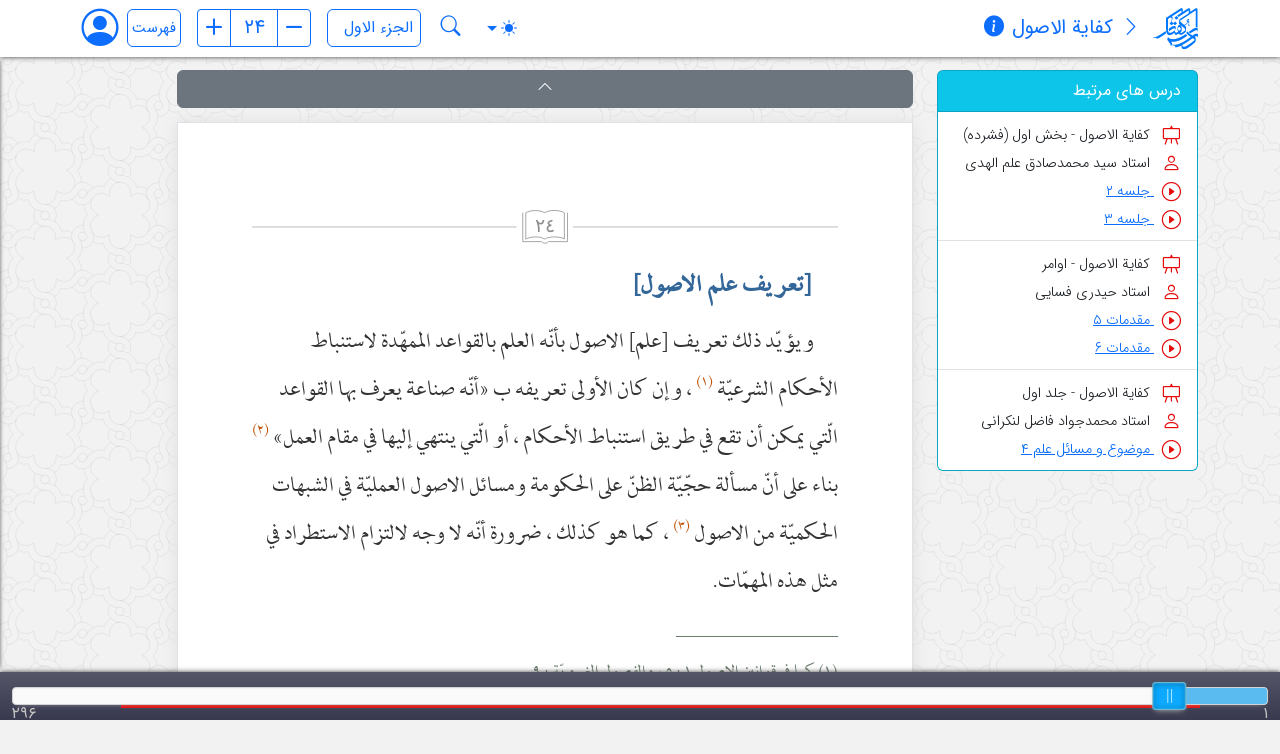

--- FILE ---
content_type: text/html; charset=UTF-8
request_url: https://darsgoftar.net/book/view/10/24/19/24
body_size: 13036
content:
<!DOCTYPE html>
<html dir=rtl lang="fa">
<head>
    <meta charset="utf-8">
    <meta http-equiv="X-UA-Compatible" content="IE=edge">
    <meta name="viewport" content="width=device-width, initial-scale=1, maximum-scale=2.0, height=device-height">
    <link rel="icon" type="image/x-icon" href="/favicon.ico" />
    <link rel="stylesheet" href="https://darsgoftar.net/lib/bootstrap-5.3.0-dist/css/bootstrap.rtl.min.css">
    <link rel="stylesheet" href="https://darsgoftar.net/lib/icons-main/font/bootstrap-icons.css">
        <title>کتاب کفایة الاصول  ، الجزء الاول ، صفحه ۲۴</title>
    
    <meta name="description" content=" ، الجزء الاول ، صفحه ۲۴">
    <meta name="author" content="شیخ محمد کاظم خراسانی">
    <meta property="og:title" content="کتاب کفایة الاصول" />
    <meta property="og:type" content="book" />
    <meta property="og:locale" content="fa_IR" />
    <meta property="og:url" content="https://darsgoftar.net/book/view/10/24/19/24" />
    <meta property="og:site_name" content="درس‌گفتار"/>
    <meta property="og:description" content=" ، الجزء الاول ، صفحه ۲۴"/>
    <meta property="og:image" content="https://darsgoftar.net/storage/book/24/images/thumb2.gif"/>

    <meta name="mobile-web-app-capable" content="yes">

    <meta name="csrf-token" content="pQ2Md8koPuPB8RUSzNE2DTGFdM1ffvbFnBWy5OsI" />

    
    <link rel="stylesheet" href="https://darsgoftar.net/css/book.css">
    <link rel="stylesheet" href="https://darsgoftar.net/lib/noUiSlider-15.7.0/dist/nouislider.min.css">

    <script src="https://darsgoftar.net/lib/noUiSlider-15.7.0/dist/nouislider.min.js"></script>
    <link rel="stylesheet" type="text/css" href="https://darsgoftar.net/css/font_iransans.css" charset="utf-8" />
    <script src="https://darsgoftar.net/lib/mark.js-master/dist/mark.js" charset="UTF-8"></script>
    <link rel="stylesheet" type="text/css" href="https://darsgoftar.net/lib/notyf-master/dist/notyf.min.css" />
    <link rel="stylesheet" href="https://darsgoftar.net/css/dgBook.css" />
    <link rel="stylesheet" href="https://darsgoftar.net/css/booktools.css" />
    <link rel="stylesheet" href="https://darsgoftar.net/css/bookview_bs5.css" />

    <script>
        let $cur = 24, $min = 1, $max = 296, $part = 19 , $lang = "ar", $keywords = ''  , $key = 'eyJoaWdobGlnaHQiOltdLCJub3RlIjpbXSwidGFnIjpbXX0=' , $mpart_page = [17,18,19,20,21,22,23,24,25,26,27,28,29,30,31,32,33,34,35,36,37,38,39,40,41,42,43,44,45,46,47,48,49,50,51,52,53,54,55,56,57,58,59,60,61,62,63,64,65,66,67,68,69,70,71,72,73,74,75,76,77,78,79,80,81,82,83,84,85,86,87,88,89,90,91,92,93,94,95,96,97,98,99,100,101,102,103,104,105,106,107,108,109,110,111,112,113,114,115,116,117,118,119,120,121,122,123,124,125,126,127,128,129,130,131,132,133,134,135,136,137,138,139,140,141,142,143,144,145,146,147,148,149,150,151,152,153,154,155,156,157,158,159,160,161,162,163,164,165,166,167,168,169,170,171,172,173,174,175,176,177,178,179,180,181,182,183,184,185,186,187,188,189,190,191,192,193,194,195,196,197,198,199,200,201,202,203,204,205,206,207,208,209,210,211,212,213,214,215,216,217,218,219,220,221,222,223,224,225,226,227,228,229,230,231,232,233,234,235,236,237,238,239,240,241,242,243,244,245,246,247,248,249,250,251,252,253,254,255,256,257,258,259,260,261,262,263,264,265,266,267,268,269,270];
	</script>
    <script>
    /*!
 * Color mode toggler for Bootstrap's docs (https://getbootstrap.com/)
 * Copyright 2011-2023 The Bootstrap Authors
 * Licensed under the Creative Commons Attribution 3.0 Unported License.
 */

    (() => {
        'use strict';

        function findAncestor(el, cls) {
            while ((el = el.parentElement) && !el.classList.contains(cls));
            return el;
        }

        const getPreferredTheme = () => {
            const stored = localStorage.getItem('theme');
            if (stored === 'light' || stored === 'dark') {
                return stored;
            }
            return window.matchMedia('(prefers-color-scheme: dark)').matches ? 'dark' : 'light';
        }

        const setTheme = function (theme) {
            if (theme === 'auto') {
                const systemPref = window.matchMedia('(prefers-color-scheme: dark)').matches ? 'dark' : 'light';
                document.documentElement.setAttribute('data-bs-theme', systemPref);
            } else {
                document.documentElement.setAttribute('data-bs-theme', theme);
            }
        }

        setTheme(getPreferredTheme());

        const showActiveTheme = (theme, node = undefined) => {
            let parent, themeSwitcher;
            if (node) {
                parent = findAncestor(node, 'bd-theme');
                themeSwitcher = parent.querySelector('.bd-theme-show');
            }

            const activeThemeIcon = document.querySelectorAll('.theme-icon-active use');
            const btnToActive = document.querySelectorAll(`[data-bs-theme-value="${theme}"]`);
            if (btnToActive.length > 0) {
                const svgOfActiveBtn = btnToActive[0].querySelector('svg use').getAttribute('href');
                activeThemeIcon.forEach(el => el.setAttribute('href', svgOfActiveBtn));
            }

            document.querySelectorAll('[data-bs-theme-value]').forEach(el => {
                el.classList.remove('active');
                el.setAttribute('aria-pressed', 'false');
            });

            btnToActive.forEach(el => {
                el.classList.add('active');
                el.setAttribute('aria-pressed', 'true');
            });

            if (node && themeSwitcher) {
                themeSwitcher.focus();
            }
        }

        window.matchMedia('(prefers-color-scheme: dark)').addEventListener('change', () => {
            const storedTheme = localStorage.getItem('theme');
            if (storedTheme !== 'light' && storedTheme !== 'dark') {
                setTheme(getPreferredTheme());
            }
        });

        window.addEventListener('DOMContentLoaded', () => {
            showActiveTheme(getPreferredTheme());

            document.querySelectorAll('[data-bs-theme-value]')
                .forEach(toggle => {
                    toggle.addEventListener('click', (e) => {
                        const theme = toggle.getAttribute('data-bs-theme-value');
                        localStorage.setItem('theme', theme);
                        setTheme(theme);
                        showActiveTheme(theme, e.target);
                    });
                });
        });
    })();
</script>

</head>

<body style="position: relative; min-height: 100%; top: 0px;">
<div id="wrapper">
    <nav class="navbar fixed-top">
        <div class="container-xl position-relative flex-nowrap">
            <div id="header-right" class="d-flex fs-5 align-items-center text-primary" style="white-space: nowrap; overflow: hidden;">
                <a class="navbar-brand py-0 me-1" href="https://darsgoftar.net"> <img src="https://darsgoftar.net/img/logo_xs.svg" style="width:45px;" alt="درس گفتار" width="45" height="41"> </a>
                <a href="https://darsgoftar.net/book/review/10" class="text-reset mx-2 back_link" aria-label="معرفی کتاب" style="position: relative; top: 1px"><i class="bi bi-chevron-right"></i></a>
                <span class="text-truncate">کفایة الاصول</span>
                <a href="#" class="text-reset mx-2 book_info" data-bs-toggle="modal" data-bs-target="#bookinfoModal" aria-label="مشخصات کتاب" style="position: relative; top: 1px"><i class="bi bi-info-circle-fill"></i></a>
            </div>
            <div id="header-left" class="d-flex">
                <div class="dropdown bd-theme">
                    <svg xmlns="http://www.w3.org/2000/svg" style="display: none;">
                        <symbol id="circle-half" viewBox="0 0 16 16">
                            <path d="M8 15A7 7 0 1 0 8 1v14zm0 1A8 8 0 1 1 8 0a8 8 0 0 1 0 16z"></path>
                        </symbol>
                        <symbol id="moon-stars-fill" viewBox="0 0 16 16">
                            <path d="M6 .278a.768.768 0 0 1 .08.858 7.208 7.208 0 0 0-.878 3.46c0 4.021 3.278 7.277 7.318 7.277.527 0 1.04-.055 1.533-.16a.787.787 0 0 1 .81.316.733.733 0 0 1-.031.893A8.349 8.349 0 0 1 8.344 16C3.734 16 0 12.286 0 7.71 0 4.266 2.114 1.312 5.124.06A.752.752 0 0 1 6 .278z"></path>
                            <path d="M10.794 3.148a.217.217 0 0 1 .412 0l.387 1.162c.173.518.579.924 1.097 1.097l1.162.387a.217.217 0 0 1 0 .412l-1.162.387a1.734 1.734 0 0 0-1.097 1.097l-.387 1.162a.217.217 0 0 1-.412 0l-.387-1.162A1.734 1.734 0 0 0 9.31 6.593l-1.162-.387a.217.217 0 0 1 0-.412l1.162-.387a1.734 1.734 0 0 0 1.097-1.097l.387-1.162zM13.863.099a.145.145 0 0 1 .274 0l.258.774c.115.346.386.617.732.732l.774.258a.145.145 0 0 1 0 .274l-.774.258a1.156 1.156 0 0 0-.732.732l-.258.774a.145.145 0 0 1-.274 0l-.258-.774a1.156 1.156 0 0 0-.732-.732l-.774-.258a.145.145 0 0 1 0-.274l.774-.258c.346-.115.617-.386.732-.732L13.863.1z"></path>
                        </symbol>
                        <symbol id="sun-fill" viewBox="0 0 16 16">
                            <path d="M8 12a4 4 0 1 0 0-8 4 4 0 0 0 0 8zM8 0a.5.5 0 0 1 .5.5v2a.5.5 0 0 1-1 0v-2A.5.5 0 0 1 8 0zm0 13a.5.5 0 0 1 .5.5v2a.5.5 0 0 1-1 0v-2A.5.5 0 0 1 8 13zm8-5a.5.5 0 0 1-.5.5h-2a.5.5 0 0 1 0-1h2a.5.5 0 0 1 .5.5zM3 8a.5.5 0 0 1-.5.5h-2a.5.5 0 0 1 0-1h2A.5.5 0 0 1 3 8zm10.657-5.657a.5.5 0 0 1 0 .707l-1.414 1.415a.5.5 0 1 1-.707-.708l1.414-1.414a.5.5 0 0 1 .707 0zm-9.193 9.193a.5.5 0 0 1 0 .707L3.05 13.657a.5.5 0 0 1-.707-.707l1.414-1.414a.5.5 0 0 1 .707 0zm9.193 2.121a.5.5 0 0 1-.707 0l-1.414-1.414a.5.5 0 0 1 .707-.707l1.414 1.414a.5.5 0 0 1 0 .707zM4.464 4.465a.5.5 0 0 1-.707 0L2.343 3.05a.5.5 0 1 1 .707-.707l1.414 1.414a.5.5 0 0 1 0 .708z"></path>
                        </symbol>
                    </svg>
                    <button class="btn btn-link text-primary px-1 px-lg-2 dropdown-toggle d-flex align-items-center bd-theme-show" type="button" aria-expanded="false" data-bs-toggle="dropdown" data-bs-display="static" aria-label="Toggle theme (auto)">
                        <svg class="bi my-1 theme-icon-active"><use href="#circle-half"></use></svg>
                        <span class="d-lg-none" id="bd-theme-text"></span>
                    </button>
                    <ul class="dropdown-menu" aria-labelledby="bd-theme-text">
                        <li>
                            <button type="button" class="dropdown-item d-flex align-items-center" data-bs-theme-value="light" aria-pressed="false">
                                <svg class="bi me-2 opacity-50 theme-icon"><use href="#sun-fill"></use></svg>
                                روشن
                                <svg class="bi ms-auto d-none"><use href="#check2"></use></svg>
                            </button>
                        </li>
                        <li>
                            <button type="button" class="dropdown-item d-flex align-items-center" data-bs-theme-value="dark" aria-pressed="false">
                                <svg class="bi me-2 opacity-50 theme-icon"><use href="#moon-stars-fill"></use></svg>
                                تاریک
                                <svg class="bi ms-auto d-none"><use href="#check2"></use></svg>
                            </button>
                        </li>
                        <li>
                            <button type="button" class="dropdown-item d-flex align-items-center active" data-bs-theme-value="auto" aria-pressed="true">
                                <svg class="bi me-2 opacity-50 theme-icon"><use href="#circle-half"></use></svg>
                                خودکار
                                <svg class="bi ms-auto d-none"><use href="#check2"></use></svg>
                            </button>
                        </li>
                    </ul>
                </div>
                <button class="btn btn-link text-primary fs-5 px-1 px-lg-3 py-0 searchinbook"  data-bs-toggle="modal" data-bs-target=".searchinbook-modal" aria-label="جستجو در کتاب کفایة الاصول"><i class="bi bi-search"></i></button>
                <!--  Volumes  -->
                                    <div id="vol">
                        <select class="btn btn-outline-primary text-truncate" aria-label="انتخاب جلد" onchange="window.location=window.location.protocol+'//'+window.location.host+'/book/view/'+this.value;"
                                style="--bs-btn-padding-x: 0.475rem;--bs-btn-padding-y: 0.375rem;">
                                                                                                                                        <option value="parent/10/24" selected>الجزء الاول</option>
                                                                                                                                                                    <option value="parent/10/25">الجزء الثاني</option>
                                                                                                                                <option value="parent/10/26">الجزء الثالث</option>
                                                                                    </select>
                    </div>
                                <div class="px-1 px-md-3 px-lg-3 px-xl-3 px-xxl-3">
                    <form action="" id="goto">
                        <div class="input-group input-group-sm number-spinner" style="width: 114px;">
                            <button type="button" class="btn btn-outline-primary fs-6 lh-1" data-dir="dwn" data-type="nowait" aria-label="صفحه بعد"><i class="bi bi-dash-lg"></i></button>
                            <input class="form-control text-center text-primary border-primary border-1 border-top border-bottom px-1 py-1" data-bs-toggle="tooltip"
                                   data-bs-placement="bottom"
                                   title="از ۱ تا ۲۹۶" placeholder="" value="24" min="1" max="296" aria-label="شماره صفحه">
                            <button type="button" class="btn btn-outline-primary fs-6 lh-1" data-dir="up" data-type="nowait" aria-label="صفحه قبل"><i class="bi bi-plus-lg"></i></button>
                        </div>
                    </form>
                </div>
                <button id="index" type="button" class="index_btn btn btn-outline-primary trigger me-1 me-sm-3 px-0 px-sm-1" style="font-size: 0.9rem">فهرست</button>

                <div class="d-none d-sm-block" style="margin-right: -1rem;"><div class=" mt-1 me-2" id="edu-chat-root">






</div>
</div>
                <div style="width: 37px;"><div class="auth-abs me-1" style="margin-left: 1.1rem!important;">
        <a href="https://darsgoftar.net/login" class="d-block link-primary text-decoration-none" title="ثبت نام / ورود" style="font-size: 37px;line-height: 0.5;height: 37px;">
            <i class="bi bi-person-circle"></i>
        </a>
        
        
    </div>























</div>
            </div>
        </div>
    </nav>

    <!-- Page Content Wrapper -->
    <div id="page-content-wrapper">
        <div class="container-xl">
            <div class="row">
                <!-- comments -->
                <div id="comment" class="col-lg-1  order-lg-3"></div>
                <!-- page -->
                <div class="col-md-12 col-lg-8 order-lg-2">
                    <div class="d-grid gap-2">
            		            		    <a href="https://darsgoftar.net/book/view/10/24/19/23" class="btn btn-secondary pagechange" role="button" data-dir="dwn" data-type="wait" aria-label="صفحه بعد"><i class="bi bi-chevron-up"></i></a>
                                        </div>
                    <div id="selectable-content" class="page_wrapper " >
            			                        <div id="pg24" class="page-content">
                            <div class="pgnum skip" data-text="24" lang=""><span>٢٤</span></div>
                            <div class="pgcontent">
                                <p class=dBold1>[تعريف علم الاصول]</p><p>ويؤيّد ذلك تعريف [علم]الاصول بأنّه العلم بالقواعد الممهّدة لاستنباط الأحكام الشرعيّة <span class=dFnum>(١)</span> ، وإن كان الأولى تعريفه ب «أنّه صناعة يعرف بها القواعدالّتي يمكن أن تقع في طريق استنباط الأحكام ، أو الّتي ينتهي إليها في مقام العمل»<span class=dFnum>(٢)</span> بناء على أنّ مسألة حجّيّة الظنّ على الحكومة ومسائل الاصول العمليّة فيالشبهات الحكميّة من الاصول <span class=dFnum>(٣)</span> ، كما هو كذلك ، ضرورة أنّه لا وجه لالتزام الاستطراد فيمثل هذه المهمّات.</p><p class=dLine>__________________</p><p class=dF0>(١) كما في قوانينالاصول ١ : ٥ ، والفصول الغرويّة : ٩.</p><p class=dF0>(٢) والوجه فيالأولويّة خلّوه عمّا في التعريف السابق من الخلل. والعمدة لزوم خروج بعض المسائلالاصوليّة من علم الاصول ، كالظنّ الانسداديّ على الحكومة حيث لا علم بالحكم فيمورده ، والاصول العمليّة في الشبهات الحكميّة حيث أنّها بنفسها أحكام شرعيّة لاأنّها واسطة في استنباطها. وإن شئت تفصيل الخلل فراجع نهاية الدراية ١ : ١٧ ـ ١٨ونهاية الأفكار ١ : ١٩ ـ ٢٠.</p><p><span class=dFBold>ولكن لا يخفي</span><span class=dF>: أنّ هذا التعريف أيضا وقع مورد النقض والابرام ، فعدل عنه تلميذه المحقّقالنائينيّ إلى أنّ علم الاصول عبارة عن العلم بالكبريات الّتي لو انضمّت إليهاصغرياتها يستنتج منها حكم فرعيّ كلّي». وعدل عنه المحقّق العراقيّ أيضا وبعض منتأخّر ، فراجع فوائد الاصول ١ : ١٩ ، ونهاية الأفكار ١ : ١٩ ، وتهذيب الاصول ١ :٥.</span></p><p class=dF0>(٣) أي : من علمالاصول.</p>
                            </div>
                        </div>
                                            </div>
                    <div class="d-grid gap-2">
            		            		    <a href="https://darsgoftar.net/book/view/10/24/19/25" class="btn btn-secondary mb-3 pagechange" role="button" data-dir="up" data-type="wait" aria-label="صفحه قبل"><i class="bi bi-chevron-down"></i></a>
            		                    </div>
                </div>

                <!-- related mpart -->
                                    <div id="related" class="col-md-12 col-lg-3 order-lg-1">
                                                    <div class="card text-white bg-info mb-3">
                                <div class="card-header">درس های مرتبط</div>
                                <ul class="list-group list-group-flush">
                                                                            <li class="list-group-item fw-light" style="font-size: 0.9rem">
                                            <p><i class="bi bi-easel me-2" style="font-size: 1.2rem;top: 4px;color: #e60a0a;position: relative;"></i>
                                                کفایة الاصول - بخش اول (فشرده)
                                            </p>
                                            <p><i class="bi bi-person me-2" style="font-size: 1.2rem;top: 4px;color: #e60a0a;position: relative;"></i>
                                                استاد سید محمدصادق علم الهدی
                                            </p>
                                                                                            <p>
                                                    <a class="" href="https://darsgoftar.net/mbook/10/129?p=24" ><i class="bi bi-play-circle me-2" style="font-size: 1.2rem;top: 4px;color: #e60a0a;position: relative;"></i>
                                                        جلسه ۲
                                                    </a>
                                                </p>
                                                                                            <p>
                                                    <a class="" href="https://darsgoftar.net/mbook/10/130?p=24" ><i class="bi bi-play-circle me-2" style="font-size: 1.2rem;top: 4px;color: #e60a0a;position: relative;"></i>
                                                        جلسه ۳
                                                    </a>
                                                </p>
                                                                                    </li>
                                                                            <li class="list-group-item fw-light" style="font-size: 0.9rem">
                                            <p><i class="bi bi-easel me-2" style="font-size: 1.2rem;top: 4px;color: #e60a0a;position: relative;"></i>
                                                کفایة الاصول - اوامر
                                            </p>
                                            <p><i class="bi bi-person me-2" style="font-size: 1.2rem;top: 4px;color: #e60a0a;position: relative;"></i>
                                                استاد حیدری فسایی
                                            </p>
                                                                                            <p>
                                                    <a class="" href="https://darsgoftar.net/mbook/45/2492?p=24" ><i class="bi bi-play-circle me-2" style="font-size: 1.2rem;top: 4px;color: #e60a0a;position: relative;"></i>
                                                        مقدمات ۵
                                                    </a>
                                                </p>
                                                                                            <p>
                                                    <a class="" href="https://darsgoftar.net/mbook/45/2493?p=24" ><i class="bi bi-play-circle me-2" style="font-size: 1.2rem;top: 4px;color: #e60a0a;position: relative;"></i>
                                                        مقدمات ۶
                                                    </a>
                                                </p>
                                                                                    </li>
                                                                            <li class="list-group-item fw-light" style="font-size: 0.9rem">
                                            <p><i class="bi bi-easel me-2" style="font-size: 1.2rem;top: 4px;color: #e60a0a;position: relative;"></i>
                                                کفایة الاصول - جلد اول
                                            </p>
                                            <p><i class="bi bi-person me-2" style="font-size: 1.2rem;top: 4px;color: #e60a0a;position: relative;"></i>
                                                استاد محمدجواد فاضل لنکرانی
                                            </p>
                                                                                            <p>
                                                    <a class="" href="https://darsgoftar.net/mbook/57/3071?p=24" ><i class="bi bi-play-circle me-2" style="font-size: 1.2rem;top: 4px;color: #e60a0a;position: relative;"></i>
                                                        موضوع و مسائل علم ۴
                                                    </a>
                                                </p>
                                                                                    </li>
                                                                    </ul>
                            </div>
                                            </div>
                            </div>

        </div>
    </div>
    <!-- End Page Content Wrapper -->

    <!-- Sidebar -->
    <div id="overlay" class="col-xs-12 col-sm-5 col-md-4 col-lg-3 p-0">
        <div class="in_filter p-1 pt-2">
            <input class="form-control" id="index_filter" type="search" placeholder="جستجو در فهرست" style="direction: rtl;height: 45px;">
        </div>
        <div class="index p-3" style="width: 100%; height: calc(100vh - 144px);">
            <ul><li data-min=3 data-max=5><a href='3#ref1'>مقدمة الناشر</a>
</li><li data-min=5 data-max=17><a href='5#ref2'>مقدمة المحقق</a>
<ul><li data-min=5 data-max=9><a href='5#ref3'>الفصل الأول علم الاصول و تطوره التأريخي</a>
<ul><li data-min=5 data-max=6><a href='5#ref4'>(الدور الأول) دور التأسيس: </a>
</li><li data-min=6 data-max=7><a href='6#ref5'>(الدور الثاني) دور التدوين: </a>
</li><li data-min=7 data-max=9><a href='7#ref6'>(الدور الثالث) دور الاستناد: </a>
</li></ul><li data-min=9 data-max=14><a href='9#ref7'>الفصل الثاني حياة المحقق الآخوند الخراساني</a>
<ul><li data-min=9 data-max=10><a href='9#ref8'>١ - نسبه و مولده: </a>
</li><li data-min=10 data-max=10><a href='10#ref9'>٢ - نشأته العلمية: </a>
</li><li data-min=10 data-max=11><a href='10#ref10'>٣ - عطاؤه العلمي: </a>
</li><li data-min=11 data-max=12><a href='11#ref11'>٤ - تلاميذه: </a>
</li><li data-min=12 data-max=13><a href='12#ref12'>٥ - مؤلفاته: </a>
</li><li data-min=13 data-max=13><a href='13#ref13'>٦ - وفاته رحمه الله: </a>
</li><li data-min=13 data-max=14><a href='13#ref14'>٧ - شي‏ء حول كتاب «كفاية الاصول»: </a>
</li></ul><li data-min=14 data-max=17><a href='14#ref15'>الفصل الثالث عملنا في تحقيق الكتاب و تعليقه</a>
</li></ul><li data-min=17 data-max=115><a href='17#ref16'>أما المقدمة ففي بيان امور: </a>
<ul><li data-min=19 data-max=25><a href='19#ref17'>الأول‏ [موضوع العلم و مسائله‏] </a>
<ul><li data-min=19 data-max=20><a href='19#ref18'>[موضوع كل علم‏] </a>
</li><li data-min=20 data-max=21><a href='20#ref19'>[مسائل العلوم‏] </a>
</li><li data-min=21 data-max=22><a href='21#ref20'>[تمايز العلوم‏] </a>
</li><li data-min=22 data-max=24><a href='22#ref21'>[موضوع علم الاصول‏] </a>
</li><li data-min=24 data-max=25><a href='24#ref22'>[تعريف علم الاصول‏] </a>
</li></ul><li data-min=25 data-max=34><a href='25#ref23'>الثاني‏ [تعريف الوضع و أقسامه‏](١) </a>
<ul><li data-min=26 data-max=26><a href='26#ref24'>[تعريف الوضع‏] </a>
</li><li data-min=26 data-max=28><a href='26#ref25'>[أقسام الوضع‏] </a>
</li><li data-min=28 data-max=32><a href='28#ref26'>[الوضع في الحروف‏] </a>
</li><li data-min=32 data-max=32><a href='32#ref27'>[الوضع في الخبر و الإنشاء] </a>
</li><li data-min=32 data-max=33><a href='32#ref28'>[الوضع في أسماء الإشارة و الضمائر] </a>
</li><li data-min=33 data-max=34><a href='33#ref29'>[حاصل الكلام‏] </a>
</li></ul><li data-min=34 data-max=35><a href='34#ref30'>الثالث‏ [استعمال اللفظ في المعنى المجازي‏] </a>
</li><li data-min=35 data-max=38><a href='35#ref31'>الرابع‏ [إطلاق اللفظ و إرادة نوعه أو صنفه أو مثله أو شخصه‏] </a>
</li><li data-min=38 data-max=41><a href='38#ref32'>الخامس‏ [وضع الألفاظ لذوات المعاني‏] </a>
<ul><li data-min=39 data-max=41><a href='39#ref33'>[توجيه المحكي عن الشيخ الرئيس و المحقق الطوسي‏] </a>
</li></ul><li data-min=41 data-max=42><a href='41#ref34'>السادس‏ [وضع المركبات‏] </a>
</li><li data-min=42 data-max=46><a href='42#ref35'>السابع‏ [علامات الوضع و عدمه‏](١) </a>
<ul><li data-min=42 data-max=43><a href='42#ref36'>[١ - التبادر و عدمه‏] </a>
</li><li data-min=43 data-max=45><a href='43#ref37'>[٢ - عدم صحة السلب و صحته‏] </a>
</li><li data-min=45 data-max=46><a href='45#ref38'>[٣ - الاطراد و عدمه‏] </a>
</li></ul><li data-min=46 data-max=48><a href='46#ref39'>الثامن‏ [تعارض الأحوال‏] </a>
</li><li data-min=48 data-max=52><a href='48#ref40'>التاسع‏ [الحقيقة الشرعية] </a>
<ul><li data-min=48 data-max=49><a href='48#ref41'>[تمهيد مقال‏] </a>
</li><li data-min=49 data-max=51><a href='49#ref42'>[ثبوت الحقيقة الشرعية] </a>
</li><li data-min=51 data-max=52><a href='51#ref43'>[ثمرة البحث‏] </a>
</li></ul><li data-min=52 data-max=74><a href='52#ref44'>العاشر [الصحيح و الأعم‏] </a>
<ul><li data-min=52 data-max=63><a href='52#ref45'>تقديم امور: </a>
<ul><li data-min=52 data-max=54><a href='52#ref46'>[١ - ابتناء النزاع على القول بثبوت الحقيقة الشرعية] </a>
</li><li data-min=54 data-max=54><a href='54#ref47'>[٢ - معنى الصحة و الفساد] </a>
</li><li data-min=54 data-max=60><a href='54#ref48'>[٣ - لزوم قدر جامع على القولين‏] </a>
</li><li data-min=60 data-max=60><a href='60#ref49'>[٤ - الوضع و الموضوع له في ألفاظ العبادات‏] </a>
</li><li data-min=60 data-max=63><a href='60#ref50'>[٥ - ثمرة النزاع‏] </a>
</li></ul><li data-min=63 data-max=66><a href='63#ref51'>[أدلة القول بالصحيح‏] </a>
<ul><li data-min=63 data-max=64><a href='63#ref52'>[١ - التبادر] </a>
</li><li data-min=64 data-max=64><a href='64#ref53'>[٢ - صحة السلب عن الفاسد] </a>
</li><li data-min=64 data-max=65><a href='64#ref54'>[٣ - الأخبار] </a>
</li><li data-min=65 data-max=66><a href='65#ref55'>[٤ - عدم تخطي الشارع عن طريقة الواضعين‏] </a>
</li></ul><li data-min=66 data-max=74><a href='66#ref56'>[أدلة القول بالأعم‏] </a>
<ul><li data-min=66 data-max=66><a href='66#ref57'>[١ - التبادر] </a>
</li><li data-min=66 data-max=66><a href='66#ref58'>[٢ - عدم صحة السلب‏] </a>
</li><li data-min=66 data-max=67><a href='66#ref59'>[٣ - صحة التقسيم إلى الصحيح و الفاسد] </a>
</li><li data-min=67 data-max=68><a href='67#ref60'>[٤ - الأخبار] </a>
</li><li data-min=68 data-max=69><a href='68#ref61'>[٥ - صحة تعلق النذر بترك الصلاة في الحمام‏] </a>
</li><li data-min=69 data-max=74><a href='69#ref62'>بقي امور</a>
<ul><li data-min=69 data-max=71><a href='69#ref63'>الأول: [في عدم جريان النزاع في المعاملات على الوضع للمسببات‏] </a>
</li><li data-min=71 data-max=72><a href='71#ref64'>الثاني: [في عدم الثمرة للنزاع في المعاملات‏] </a>
</li><li data-min=72 data-max=74><a href='72#ref65'>الثالث: [في الأجزاء الدخيلة في المسمى‏] </a>
</li></ul></ul></ul><li data-min=74 data-max=76><a href='74#ref66'>الحادي عشر [في الاشتراك‏] </a>
</li><li data-min=76 data-max=82><a href='76#ref67'>الثاني عشر [استعمال اللفظ في أكثر من معنى‏] </a>
<ul><li data-min=80 data-max=82><a href='80#ref68'>وهم و دفع</a>
</li></ul><li data-min=82 data-max=115><a href='82#ref69'>الثالث عشر [في المشتق‏] </a>
<ul><li data-min=82 data-max=93><a href='82#ref70'>تقديم امور: </a>
<ul><li data-min=83 data-max=85><a href='83#ref71'>أحدها: [المراد من المشتق‏] </a>
</li><li data-min=85 data-max=86><a href='85#ref72'>ثانيها: [جريان النزاع في اسم الزمان‏] </a>
</li><li data-min=86 data-max=90><a href='86#ref73'>ثالثها: [خروج الأفعال و المصادر من النزاع‏] </a>
<ul><li data-min=87 data-max=90><a href='87#ref74'>إزاحة شبهة</a>
</li></ul><li data-min=90 data-max=91><a href='90#ref75'>رابعها: [اختلاف المبادئ لا يوجب اختلافا في دلالة المشتق‏] </a>
</li><li data-min=91 data-max=92><a href='91#ref76'>خامسها: [المراد من كلمة «الحال» في العنوان‏] </a>
</li><li data-min=92 data-max=93><a href='92#ref77'>سادسها: [لا أصل في المسألة] </a>
</li></ul><li data-min=93 data-max=100><a href='93#ref78'>[الأقوال في مسألة المشتق‏] </a>
<ul><li data-min=93 data-max=97><a href='93#ref79'>[١ - مختار المصنف و أدلته‏] </a>
</li><li data-min=97 data-max=97><a href='97#ref80'>[٢ - القول بالتفصيل‏] </a>
</li><li data-min=97 data-max=100><a href='97#ref81'>[٣ - القول بوضع المشتق للأعم‏] </a>
</li></ul><li data-min=100 data-max=115><a href='100#ref82'>بقي امور</a>
<ul><li data-min=100 data-max=106><a href='100#ref83'>الأول: [بساطة مفهوم المشتق‏] </a>
<ul><li data-min=105 data-max=106><a href='105#ref84'>إرشاد: [في معنى البساطة] </a>
</li></ul><li data-min=106 data-max=107><a href='106#ref85'>الثاني: [الفرق بين المشتق و مبدئه‏] </a>
</li><li data-min=107 data-max=108><a href='107#ref86'>الثالث: [ملاك الحمل‏] </a>
</li><li data-min=108 data-max=109><a href='108#ref87'>الرابع: [كيفية حمل صفات البارئ على ذاته المقدسة] </a>
</li><li data-min=109 data-max=112><a href='109#ref88'>الخامس: [كيفية قيام المبادئ بالذات‏] </a>
</li><li data-min=112 data-max=115><a href='112#ref89'>السادس: [لا يعتبر في صدق المشتق التلبس الحقيقي‏] </a>
</li></ul></ul></ul><li data-min=115 data-max=271><a href='115#ref90'>المقصد الأول في الأوامر و فيه فصول: </a>
<ul><li data-min=117 data-max=131><a href='117#ref91'>[الفصل‏] الأول فيما يتعلق بمادة الأمر من الجهات</a>
<ul><li data-min=117 data-max=120><a href='117#ref92'>الجهة الاولى: [في معنى لفظ الأمر] </a>
</li><li data-min=120 data-max=121><a href='120#ref93'>الجهة الثانية: [في اعتبار العلو في معنى الأمر] </a>
</li><li data-min=121 data-max=123><a href='121#ref94'>الجهة الثالثة: [في كون الأمر حقيقة في الوجوب‏] </a>
</li><li data-min=123 data-max=123><a href='123#ref95'>الجهة الرابعة: [في أن الأمر موضوع للطلب الإنشائي‏] </a>
</li><li data-min=123 data-max=131><a href='123#ref96'>[اتحاد الطلب و الإرادة] </a>
<ul><li data-min=127 data-max=128><a href='127#ref97'>دفع وهم (٤) </a>
</li><li data-min=128 data-max=130><a href='128#ref98'>إشكال و دفع</a>
</li><li data-min=130 data-max=131><a href='130#ref99'>وهم و دفع</a>
</li></ul></ul><li data-min=131 data-max=156><a href='131#ref100'>الفصل الثاني فيما يتعلق بصيغة الأمر</a>
<ul><li data-min=131 data-max=134><a href='131#ref101'>المبحث الأول‏ [معنى صيغة الأمر] </a>
<ul><li data-min=133 data-max=134><a href='133#ref102'>إيقاظ: [جريان الكلام في سائر الصيغ الإنشائية] </a>
</li></ul><li data-min=134 data-max=136><a href='134#ref103'>المبحث الثاني‏ [الصيغة حقيقة في الوجوب‏] </a>
</li><li data-min=136 data-max=137><a href='136#ref104'>المبحث الثالث‏ [الجمل الخبرية المستعملة في مقام الطلب ظاهرة في الوجوب‏] </a>
</li><li data-min=137 data-max=138><a href='137#ref105'>المبحث الرابع‏ [ظهور صيغة الأمر في الوجوب‏] </a>
</li><li data-min=138 data-max=148><a href='138#ref106'>المبحث الخامس‏ [ما تقتضيه الصيغة من التوصلية أو التعبدية] </a>
<ul><li data-min=139 data-max=146><a href='139#ref107'>تمهيد المقدمات</a>
<ul><li data-min=139 data-max=139><a href='139#ref108'>إحداها: [في بيان الوجوب التوصلي و التعبدي‏] </a>
</li><li data-min=139 data-max=145><a href='139#ref109'>ثانيها (٢): [في امتناع أخذ قصد القربة في متعلق الأمر] </a>
</li><li data-min=145 data-max=146><a href='145#ref110'>ثالثها (١): [في عدم صحة الاستدلال بإطلاق الأمر على عدم اعتبار قصد القربة] </a>
</li></ul><li data-min=146 data-max=148><a href='146#ref111'>[مقتضى الاصول العملية] </a>
</li></ul><li data-min=148 data-max=149><a href='148#ref112'>المبحث السادس‏ [مقتضى إطلاق الصيغة هو الوجوب النفسي التعييني العيني‏] </a>
</li><li data-min=149 data-max=150><a href='149#ref113'>المبحث السابع‏ [الأمر عقيب الحظر أو توهمه‏] </a>
</li><li data-min=150 data-max=153><a href='150#ref114'>المبحث الثامن‏ [عدم دلالة الصيغة على المرة و التكرار] </a>
<ul><li data-min=152 data-max=153><a href='152#ref115'>تنبيه: [الامتثال عقيب الامتثال‏] </a>
</li></ul><li data-min=153 data-max=156><a href='153#ref116'>المبحث التاسع‏ [عدم دلالة الصيغة على الفور أو التراخي‏] </a>
<ul><li data-min=155 data-max=156><a href='155#ref117'>تتمة: [في عدم دلالة الأمر على الفور فالفور] </a>
</li></ul></ul><li data-min=156 data-max=172><a href='156#ref118'>الفصل الثالث‏ [في الإجزاء] </a>
<ul><li data-min=156 data-max=172><a href='156#ref119'>تقديم امور: </a>
<ul><li data-min=156 data-max=157><a href='156#ref120'>أحدها: [المراد من «وجهه»] </a>
</li><li data-min=157 data-max=159><a href='157#ref121'>ثانيها: [المراد من «الاقتضاء»] </a>
</li><li data-min=159 data-max=160><a href='159#ref122'>ثالثها: [المراد من الإجزاء] </a>
</li><li data-min=160 data-max=172><a href='160#ref123'>رابعها: [فارق المسألة عن مسألة المرة و التكرار] </a>
<ul><li data-min=160 data-max=161><a href='160#ref124'>الموضع الأول‏ [في إجزاء الإتيان بالمأمور به عن التعبد به ثانيا] </a>
</li><li data-min=161 data-max=170><a href='161#ref125'>الموضع الثاني‏ [في إجزاء و عدم إجزاء الإتيان بالمأمور به الاضطراري أو الظاهري‏] </a>
<ul><li data-min=161 data-max=170><a href='161#ref126'>و فيه مقامان</a>
<ul><li data-min=162 data-max=165><a href='162#ref127'>المقام الأول: في أن الإتيان بالمأمور به بالأمر الاضطراري هل يجزئ عن الإتيان بالمأمور به (١) بالأمر الواقعي ثانيا بعد رفع الاضطرار في الوقت إعادة و في خارجه قضاء أو لا يجزئ (٢)؟ </a>
</li><li data-min=165 data-max=170><a href='165#ref128'>المقام الثاني: في إجزاء الإتيان بالمأمور به بالأمر الظاهري و عدمه (٢) </a>
</li></ul></ul><li data-min=170 data-max=172><a href='170#ref129'>تذنيبان (١) </a>
<ul><li data-min=170 data-max=170><a href='170#ref130'>الأول: [عدم الإجزاء فيما إذا يتبدل القطع‏] </a>
</li><li data-min=170 data-max=172><a href='170#ref131'>الثاني: [عدم الملازمة بين الإجزاء و التصويب‏](٦) </a>
</li></ul></ul></ul></ul><li data-min=172 data-max=236><a href='172#ref132'>[الفصل الرابع‏][في مقدمة الواجب‏] </a>
<ul><li data-min=172 data-max=173><a href='172#ref133'>الأمر الأول‏ [في أن المسألة اصولية عقلية] </a>
</li><li data-min=173 data-max=182><a href='173#ref134'>الأمر الثاني‏ [في تقسيمات المقدمة] </a>
<ul><li data-min=173 data-max=177><a href='173#ref135'>[١ - تقسيمها إلى المقدمة الداخلية و الخارجية] </a>
</li><li data-min=177 data-max=178><a href='177#ref136'>[٢ - تقسيمها إلى العقلية و الشرعية و العادية] </a>
</li><li data-min=178 data-max=179><a href='178#ref137'>[٣ - تقسيمها إلى مقدمة الوجود و الصحة و الوجوب و العلم‏] </a>
</li><li data-min=179 data-max=182><a href='179#ref138'>[٤ - تقسيمها إلى المتقدمة و المقارنة و المتأخرة] </a>
</li></ul><li data-min=182 data-max=214><a href='182#ref139'>الأمر الثالث في تقسيمات الواجب</a>
<ul><li data-min=182 data-max=188><a href='182#ref140'>[١ - الواجب المطلق و الواجب المشروط] </a>
<ul><li data-min=183 data-max=186><a href='183#ref141'>[الشرط من قيود الهيئة] </a>
</li><li data-min=186 data-max=187><a href='186#ref142'>[دخول المقدمات الوجودية للواجب المشروط في محل النزاع‏] </a>
</li><li data-min=187 data-max=188><a href='187#ref143'>تذنيب: [في كيفية إطلاق الواجب على الواجب المشروط] </a>
</li></ul><li data-min=188 data-max=201><a href='188#ref144'>[٢ - الواجب المعلق و الواجب المنجز] </a>
<ul><li data-min=189 data-max=193><a href='189#ref145'>[إشكال المحقق النهاوندي على الواجب المطلق، و جوابه‏] </a>
</li><li data-min=193 data-max=195><a href='193#ref146'>[تعميم الواجب المعلق‏] </a>
<ul><li data-min=194 data-max=195><a href='194#ref147'>تنبيه: [في بيان المقدمات القابلة لترشح الوجوب عليها] </a>
</li></ul><li data-min=195 data-max=201><a href='195#ref148'>[المقدمات المفوتة و تصحيح وجوبها قبل زمان الواجب‏] </a>
<ul><li data-min=197 data-max=201><a href='197#ref149'>تتمة: [في مقتضى القاعدة في دوران الأمر بين رجوع القيد إلى المادة أو الهيئة] </a>
</li></ul></ul><li data-min=201 data-max=212><a href='201#ref150'>[٣ - الواجب النفسي و الواجب الغيري‏] </a>
<ul><li data-min=201 data-max=203><a href='201#ref151'>[تعريف الواجب النفسي و الغيري‏] </a>
</li><li data-min=203 data-max=205><a href='203#ref152'>حكم التردد بين النفسية و الغيرية</a>
</li><li data-min=205 data-max=212><a href='205#ref153'>تذنيبان: </a>
<ul><li data-min=205 data-max=212><a href='205#ref154'>[التذنيب‏] الأول: [في استحقاق الثواب و العقاب و عدمه في الواجب الغيري‏] </a>
<ul><li data-min=207 data-max=212><a href='207#ref155'>إشكال و دفع</a>
</li></ul><li data-min=212 data-max=212><a href='212#ref156'>[التذنيب‏] الثاني: [في عدم اعتبار قصد الغايات في صحة الطهارات‏] </a>
</li></ul></ul><li data-min=212 data-max=214><a href='212#ref157'>[٤ - الواجب الأصلي و الواجب التبعي‏] </a>
</li></ul><li data-min=214 data-max=226><a href='214#ref158'>الأمر الرابع‏ [في ما هو الواجب في باب المقدمة] </a>
<ul><li data-min=214 data-max=215><a href='214#ref159'>[مسلك صاحب المعالم و ما فيه‏] </a>
</li><li data-min=215 data-max=224><a href='215#ref160'>[مسلك الشيخ الأنصاري و صاحب الفصول، و ما فيهما] </a>
</li><li data-min=224 data-max=226><a href='224#ref161'>بقي شي‏ء: </a>
</li></ul><li data-min=226 data-max=229><a href='226#ref162'>[الأمر الخامس‏] في بيان الثمرة (٣)[في مسألة مقدمة الواجب‏] </a>
</li><li data-min=229 data-max=236><a href='229#ref163'>[الأمر السادس‏] في تأسيس الأصل في المسألة</a>
<ul><li data-min=231 data-max=236><a href='231#ref164'>[مسألة مقدمة الواجب و الأقوال فيها] </a>
<ul><li data-min=234 data-max=236><a href='234#ref165'>تتمة [في مقدمة المستحب و الحرام و المكروه‏] </a>
</li></ul></ul></ul><li data-min=236 data-max=252><a href='236#ref166'>[الفصل الخامس‏][في مسألة الضد] </a>
<ul><li data-min=236 data-max=237><a href='236#ref167'>[الأمر] الأول: [المراد من الاقتضاء و الضد] </a>
</li><li data-min=237 data-max=244><a href='237#ref168'>[الأمر] الثاني: [تحقيق الحال في المقدمية و عدمها] </a>
</li><li data-min=244 data-max=245><a href='244#ref169'>الأمر الثالث: [الضد العام، و الأقوال فيه‏] </a>
</li><li data-min=245 data-max=252><a href='245#ref170'>الأمر الرابع: [ثمرة المسألة] </a>
<ul><li data-min=247 data-max=252><a href='247#ref171'>[مسألة الترتب‏](١) </a>
</li></ul></ul><li data-min=252 data-max=254><a href='252#ref172'>[الفصل السادس‏][في عدم جواز الأمر مع العلم بانتفاء شرطه‏] </a>
</li><li data-min=254 data-max=258><a href='254#ref173'>[الفصل السابع‏][في متعلق الأوامر و النواهي‏] </a>
<ul><li data-min=256 data-max=258><a href='256#ref174'>دفع وهم</a>
</li></ul><li data-min=258 data-max=260><a href='258#ref175'>[الفصل الثامن‏][في نسخ الوجوب‏] </a>
</li><li data-min=260 data-max=265><a href='260#ref176'>[الفصل التاسع‏][في الواجب التخييري‏] </a>
</li><li data-min=265 data-max=266><a href='265#ref177'>[الفصل العاشر][في الوجوب الكفائي‏] </a>
</li><li data-min=266 data-max=269><a href='266#ref178'>[الفصل الحادي عشر][في الواجب الموقت و الموسع‏] </a>
<ul><li data-min=267 data-max=269><a href='267#ref179'>[هل يتبع القضاء الأداء؟] </a>
</li></ul><li data-min=269 data-max=270><a href='269#ref180'>[الفصل الثاني العشر][في الأمر بالأمر بشي‏ء] </a>
</li><li data-min=270 data-max=271><a href='270#ref181'>[الفصل الثالث عشر][في الأمر بشي‏ء مرتين‏] </a>
</li></ul><li data-min=271 data-max=297><a href='271#ref182'>الفهارس العامة</a></li></ul>
        </div>
    </div>
    <!-- /#sidebar-wrapper -->

    <!-- Static bottom navbar -->
    <div class="fixed-bottom bg-gradient" style="box-shadow: 0 0 5px #3d3d3d;border-style: none ;background-color: #39394f;">
        <div class="container-fluid">
            <div class="wrap-slider">
                <div class="col-sm-12">
                    <div id="page_slider"></div>
        			<div id="mpart_page"></div>
                </div>
            </div>
            <div class="sliderrange"><span class="slidermax">۲۹۶</span><span class="slidermin">۱</span></div>
        </div>
    </div>

    <!-- foottnote modal -->
    <div id="foottnoteModal" class="modal fade" tabindex="-1" aria-labelledby="foottnoteModalLabel" aria-hidden="true">
        <div class="modal-dialog modal-lg modal-fullscreen-sm-down">
            <div class="modal-content">
                <div class="modal-header">
                    <h5 class="modal-title" id="foottnoteModalLabel">library.footnote</h5>
                    <button type="button" class="btn-close" data-bs-dismiss="modal" aria-label="بستن"></button>
                </div>
                <div class="modal-body mx-lg-4"></div>
            </div>
        </div>
    </div>
    <!-- End foottnote modal -->
    <!-- book info modal -->
    <div id="bookinfoModal" class="modal fade" tabindex="-1" aria-labelledby="bookinfoModalLabel" aria-hidden="true">
        <div class="modal-dialog modal-lg modal-fullscreen-sm-down">
            <div class="modal-content">
                <div class="modal-header">
                    <h5 class="modal-title" id="bookinfoModalLabel">مشخصات کتاب</h5>
                    <button type="button" class="btn-close" data-bs-dismiss="modal" aria-label="بستن"></button>
                </div>
                <div class="modal-body mx-lg-4">
                    <img class="mx-auto d-block mb-3" style="min-height:210px;" src="/storage/book/24/images/thumb-md.gif" alt="کفایة الاصول">
                    <div class="caption lh-lg">
                        <h4>کفایة الاصول</h4>
                        <p>نویسنده: شیخ محمد کاظم خراسانی</p>
                        <p class="mb-3">موضوع: اصول فقه</p>

                                                                                                                                                                <a href="/book/view/24" class="btn btn-info text-white me-2 mb-2" role="button"><i class="bi bi-book"></i> الجزء الاول</a>
                                                                                                                                                                    <a href="/book/view/25" class="btn btn-info text-white me-2 mb-2" role="button"><i class="bi bi-book"></i> الجزء الثاني</a>
                                                                                                                                <a href="/book/view/26" class="btn btn-info text-white me-2 mb-2" role="button"><i class="bi bi-book"></i> الجزء الثالث</a>
                                                            
                                            </div>
                </div>
            </div>
        </div>
    </div>
    <!-- End book info modal -->
    <!-- Searck in book modal -->
    <div class="modal fade searchinbook-modal"  tabindex="-1" aria-labelledby="SearchModalLabel" aria-hidden="true">
        <div class="modal-dialog modal-lg modal-fullscreen-sm-down">
            <div class="modal-content">
                <div class="modal-header">
                    <h5 class="modal-title" id="SearchModalLabel">جستجو در کتاب کفایة الاصول</h5>
                    <button type="button" class="btn-close" data-bs-dismiss="modal" aria-label="بستن"></button>
                </div>
                <div class="modal-body">
                    <form id="bigSearchForm" action="https://darsgoftar.net/book-search/24" method="get">
                        
                        <div class="input-group">
                            <div class="form-control">
                                <input type="text" name="q" class="search-input" placeholder="جستجو در این کتاب . . . " autocomplete="off" data-search-text="" aria-label="جستجو در این کتاب">
                            </div>
                            <span class="input-group-btn search-btn">
                                <button class="btn btn-info btn-lg text-white fs-4" type="submit"><i class="bi bi-search"></i></button>
                            </span>
                        </div>
                        <div class="autocomplete-suggestions" style="position: absolute; max-height: 300px; z-index: 9999; display: none; width: 339px;"></div>
                    </form>
                </div>
            </div>
        </div>
    </div>
    <!-- End Search in book modal -->
</div>
<script src="https://darsgoftar.net/lib/bootstrap-5.3.0-dist/js/bootstrap.bundle.min.js"></script>
<script src="https://darsgoftar.net/lib/notyf-master/dist/notyf.min.js" type="text/javascript"></script>
<script src="https://darsgoftar.net/js/dgBook_20.min.js"></script>

<script src="https://darsgoftar.net/js/bookview_bs5_20.min.js"></script>

</body></html>


--- FILE ---
content_type: text/css
request_url: https://darsgoftar.net/css/book.css
body_size: 4645
content:
:root,[data-bs-theme=light]{--dg-body-bg-color:#f2f2f2;--dg-page-bg-color:#fff;--dg-page-box-shadow-color:#dfdfdf;--dg-page-text-color:#333;--dg-page-h1-color:#4f3320;--dg-page-h2-color:#369;--dg-page-footnote-text-color:#6b7e6d;--dg-page-footnote-num-color:#c2540a;--dg-page-footnote-num-par-color:#360;--dg-page-quran-color:green;--dg-page-revaya-color:#0571c0;--dg-page-poem-color:#493d2c;--dg-page-mazji-color:#be0000;--dg-page-matn-color:#171a55;--dg-page-jamed-color:#c00000;--dg-page-tarjome-color:#6a6a6a;--dg-page-miqadama-color:#00537a;--dg-page-miqadama-bg-color:#e9f8ff;--dg-page-miqadama-border-color:#00537a;--dg-fullline-color:#909090;--dg-treeview-color:#666;--dg-treeview-border-color:#525252;--dg-bookview-bg-img:url(/img/bk.svg);--dg-pgnum-color:#8f8e8f;--dg-pgnum-img:url(/img/page_wrap.svg);--dg-brace-color:var(--dg-page-text-color)}:root .pgnum,[data-bs-theme=light] .pgnum{filter:invert(0)}[data-bs-theme=dark]{--dg-body-bg-color:#252525;--dg-page-bg-color:#21242a;--dg-page-box-shadow-color:none;--dg-page-text-color:#c5c6c7;--dg-page-h1-color:#d95901;--dg-page-h2-color:#369;--dg-page-footnote-text-color:#8eaf7c;--dg-page-footnote-num-color:#f36303;--dg-page-footnote-num-par-color:#c24e00;--dg-page-quran-color:green;--dg-page-revaya-color:#0571c0;--dg-page-poem-color:#e78700;--dg-page-mazji-color:#be0000;--dg-page-matn-color:#cfd0f5;--dg-page-jamed-color:#c00000;--dg-page-tarjome-color:#6a6a6a;--dg-page-miqadama-color:#00537a;--dg-page-miqadama-bg-color:#e9f8ff;--dg-page-miqadama-border-color:#00537a;--dg-fullline-color:#909090;--dg-treeview-color:#666;--dg-treeview-border-color:#525252;--dg-bookview-bg-img:url(/img/bk.svg);--dg-pgnum-color:#8f8e8f;--dg-pgnum-img:url(/img/page_wrap.svg);--dg-brace-color:var(--dg-page-text-color)}[data-bs-theme=dark] .pgcontent img{filter:sepia(1) hue-rotate(318deg) invert(87%)}[data-bs-theme=dark] .pgnum{filter:invert(.9)}@font-face{font-display:swap;font-family:Droid Arabic Naskh;font-style:normal;font-weight:400;src:url(../fonts/DroidNaskh-Regular.woff2?ac603fec93b8c7a12a612bce99d600df) format("woff2"),url(../fonts/DroidNaskh-Regular.woff?6cd5e926c6a0ae13e9d7acf7c350b76a) format("woff")}@font-face{font-display:swap;font-family:Droid Arabic Naskh;font-style:normal;font-weight:700;src:url(../fonts/DroidNaskh-Bold.woff2?5fd8da7cbea7fa92aa0ec9e82d7d7b8b) format("woff2"),url(../fonts/DroidNaskh-Bold.woff?c3e52092f8cfdca6820bad20bc8b9788) format("woff")}@font-face{font-display:swap;font-family:Droid Arabic Kufi;font-style:normal;font-weight:400;src:url(../fonts/DroidKufi-Regular.woff2?b19c3eb336c9ab1beef0f780dbd1f2ce) format("woff2"),url(../fonts/DroidKufi-Regular.woff?106656bbfaef195a9e65776c73faf692) format("woff")}@font-face{font-display:swap;font-family:Droid Arabic Kufi;font-style:normal;font-weight:700;src:url(../fonts/DroidKufi-Bold.woff2?293ab1f7e86a264f8b22a432259ce151) format("woff2"),url(../fonts/DroidKufi-Bold.woff?b46b1a25f8314578eb78556c54537c0a) format("woff")}@font-face{font-display:swap;font-family:Takrim;font-style:normal;font-weight:"normal";src:url(../fonts/Takrim.woff2?e6441af8255889cc9e2252057a93330b) format("woff2"),url(../fonts/Takrim.woff?446f4ca06d29abb467857e322b984e5c) format("woff")}@font-face{font-display:swap;font-family:IRANSans;font-style:normal;font-weight:"900";src:url(../fonts/IRANSansWeb_Black.woff2?2d5331d8a603c7338c28ae5be2fe2529) format("woff2"),url(../fonts/IRANSansWeb_Black.woff?e94a490e4b555bd60e4c7a8612c7c7fe) format("woff")}@font-face{font-display:swap;font-family:IRANSans;font-style:normal;font-weight:"bold";src:url(../fonts/IRANSansWeb_Bold.woff2?94bdf556f91548a6f1a415e10dcb81a8) format("woff2"),url(../fonts/IRANSansWeb_Bold.woff?dd12fb6add9534790d36b39ffbfbd5db) format("woff")}@font-face{font-display:swap;font-family:IRANSans;font-style:normal;font-weight:500;src:url(../fonts/IRANSansWeb_Medium.woff2?9f338149d9f52fe4faab7a0e9120f639) format("woff2"),url(../fonts/IRANSansWeb_Medium.woff?2d28b58d14c6602dc6664d17784111af) format("woff")}@font-face{font-display:swap;font-family:IRANSans;font-style:normal;font-weight:300;src:url(../fonts/IRANSansWeb_Light.woff2?b5815f24cdb58ca5af8471026ca5a581) format("woff2"),url(../fonts/IRANSansWeb_Light.woff?b35266cba8a813875e6dd5b16ec165f6) format("woff")}@font-face{font-display:swap;font-family:IRANSans;font-style:normal;font-weight:200;src:url(../fonts/IRANSansWeb_UltraLight.woff2?801b490e56a0f7e84052540571d50101) format("woff2"),url(../fonts/IRANSansWeb_UltraLight.woff?6f6cd6631c5a4ff7eb79c2902af6659e) format("woff")}@font-face{font-display:swap;font-family:IRANSans;font-style:normal;font-weight:"normal";src:url(../fonts/IRANSansWeb.woff2?cdb118d6a351d596a2d78c7fe986de6b) format("woff2"),url(../fonts/IRANSansWeb.woff?9ffdcda01ffd6d404d6f159bb5691444) format("woff")}@font-face{font-display:swap;font-family:IRANYekan;font-style:normal;font-weight:"bold";src:url(/css/fonts/IRANYekan/IRANYekanWebBold.woff2) format("woff2"),url(/css/fonts/IRANYekan/IRANYekanWebBold.woff) format("woff")}@font-face{font-display:swap;font-family:IRANYekan;font-style:normal;font-weight:"normal";src:url(/css/fonts/IRANYekan/IRANYekanWebRegular.woff2) format("woff2"),url(/css/fonts/IRANYekan/IRANYekanWebRegular.woff) format("woff")}@font-face{font-display:swap;font-family:Takrim;font-style:normal;font-weight:"normal";src:url(/css/fonts/Takrim/Takrim.woff2) format("woff2"),url(/css/fonts/Takrim/Takrim.woff) format("woff")}@font-face{font-display:swap;font-family:NotoNastaliqUrdu;font-style:normal;font-weight:"normal";src:url(/css/fonts/noto/NotoNastaliqUrdu-Regular.woff2) format("woff2"),url(/css/fonts/noto/NotoNastaliqUrdu-Regular.woff) format("woff")}@font-face{font-display:swap;font-family:NotoNastaliqUrdu;font-style:normal;font-weight:"bold";src:url(/css/fonts/noto/NotoNastaliqUrdu-Medium.woff2) format("woff2"),url(/css/fonts/noto/NotoNastaliqUrdu-Medium.woff) format("woff")}body{background-color:var(--dg-body-bg-color);background-image:var(--dg-bookview-bg-img);background-repeat:repeat;background-size:151px 88px;overflow-x:hidden;position:relative}body,html{height:100%}p{margin:0}html[lang=fa] ol{list-style-type:persian}html[lang=ar] ol{list-style-type:arabic-indic}html[lang=ur] ol{list-style-type:auto}.page-content .pgcontent{color:var(--dg-page-text-color);font-family:Takrim;font-size:.9em;line-height:2em;width:100%}.page-content .pgcontent table{border-spacing:0}.page-content .pgcontent td{padding:0}.page-content .pgcontent .fullLine{border:0;border-top:2px solid var(--dg-fullline-color);margin-bottom:14px;margin-top:14px}.page-content .pgcontent h1,.page-content .pgcontent h2,.page-content .pgcontent h3,.page-content .pgcontent h4,.page-content .pgcontent h5,.page-content .pgcontent p{text-indent:1em}.page-content .pgcontent .dCenter,.page-content .pgcontent .dCenterBold1,.page-content .pgcontent .dCenterBold2,.page-content .pgcontent .dEn,.page-content .pgcontent .dF0,.page-content .pgcontent .dFCenterBold,.page-content .pgcontent .dLeftBold,.page-content .pgcontent .dLine,.page-content .pgcontent .dMatn0,.page-content .pgcontent .dNormal0,.page-content .pgcontent .dVar0{text-indent:0!important}.page-content .pgcontent .Heading1,.page-content .pgcontent .Heading1Center,.page-content .pgcontent .Heading1CenterChar,.page-content .pgcontent h1{color:var(--dg-page-h1-color);font-size:1.3em;font-weight:700;line-height:2em;margin-bottom:.2em;margin-top:.8em;padding:0}.page-content .pgcontent .Heading2,.page-content .pgcontent .Heading2Center,.page-content .pgcontent .Heading3,.page-content .pgcontent .Heading3Center,.page-content .pgcontent .Heading4,.page-content .pgcontent .Heading4Center,.page-content .pgcontent .Heading5,.page-content .pgcontent .Heading5Center,.page-content .pgcontent h2,.page-content .pgcontent h3,.page-content .pgcontent h4,.page-content .pgcontent h5{color:var(--dg-page-h2-color)}.page-content .pgcontent .Heading2,.page-content .pgcontent .Heading2Center,.page-content .pgcontent h2{font-size:1.2em;font-weight:700;line-height:2em;margin-bottom:.2em;margin-top:.8em;padding:0}.page-content .pgcontent .Heading3,.page-content .pgcontent .Heading3Center,.page-content .pgcontent .Heading4,.page-content .pgcontent .Heading4Center,.page-content .pgcontent .Heading5,.page-content .pgcontent .Heading5Center,.page-content .pgcontent h3,.page-content .pgcontent h4,.page-content .pgcontent h5{font-size:1.1em;font-weight:700;line-height:2em;margin-bottom:.2em;margin-top:.8em;padding:0}.page_fa .page-content .pgnum span{font-family:IRANSans,serif;font-weight:300}.page_fa .page-content .pgcontent{color:var(--dg-page-text-color);font-family:IRANSans;font-size:.7em;font-weight:400;line-height:2.1em;width:100%}.page_fa .page-content .pgcontent .dAie,.page_fa .page-content .pgcontent .dRevaya{font-size:1.2em}.page_fa .page-content .pgcontent .dAie,.page_fa .page-content .pgcontent .dFAie,.page_fa .page-content .pgcontent .dRevaya{font-weight:600}.page_fa .page-content .pgcontent .dAlaem{font-size:1.1em}.page_fa .page-content .pgcontent p.dQuote1+p:not(.dQuote1),.page_fa .page-content .pgcontent p:not(.dQuote1)+p.dQuote1{margin-top:.5em}.page_wrapper{container-name:page_wrapper;container-type:inline-size;font-family:Arial,serif;font-size:27px;line-height:1.5em}.page_wrapper .page-content{background:var(--dg-page-bg-color) none repeat scroll 0 0;border:1px solid var(--bs-border-color);box-shadow:0 0 15px var(--dg-page-box-shadow-color);cursor:auto;direction:rtl;margin:14px auto;padding:10% 10% 12%;width:100%}.page_wrapper .page-content .pgcontent{min-height:335px}.page_wrapper .page-content .pgnum{background-image:var(--dg-pgnum-img);background-position:50%;background-repeat:no-repeat;background-size:cover;direction:ltr;font-size:.7em;line-height:2.5em;margin-bottom:1em;margin-left:auto;margin-right:auto;padding-top:0;position:relative;text-align:center}.page_wrapper .page-content .pgnum span{color:var(--dg-pgnum-color);margin:0 auto;position:relative;text-align:center;top:5px;width:38px}.page_wrapper .page-content:has(.dMargent){padding:10% 150px 12% 80px}.page_wrapper .dMargent{clear:both;float:right;font-size:80%;font-weight:700;line-height:1.3;margin-bottom:20px;margin-right:-130px;margin-top:-5px;padding-left:20px;position:relative;text-align:right;text-indent:0!important;width:120px!important}@container page_wrapper (width < 576px){.page_wrapper .page-content:has(.dMargent){padding:20px}.page_wrapper .dMargent:before{content:"["}.page_wrapper .dMargent:after{content:"]"}.page_wrapper .dMargent{float:none;font-size:90%;font-weight:700;line-height:1.3;margin-bottom:0;margin-right:0;margin-top:0;margin:5px 0;padding-left:0;position:relative;text-align:right;text-indent:0!important;width:auto!important}.page_wrapper .page-content{box-shadow:0 0 0 var(--dg-page-box-shadow-color);min-height:220px;padding:10px 15px 70px}.page_wrapper .page-content .pgnum{margin-left:auto;margin-right:auto;width:48px}}@media only screen and (max-width:40em){.page_wrapper .page-content:has(.dMargent){padding:20px}.page_wrapper .dMargent:before{content:"["}.page_wrapper .dMargent:after{content:"]"}.page_wrapper .dMargent{float:none;font-size:90%;font-weight:700;line-height:1.3;margin-bottom:0;margin-right:0;margin-top:0;margin:5px 0;padding-left:0;position:relative;text-align:right;text-indent:0!important;width:auto!important}.page_wrapper .page-content{box-shadow:0 0 0 var(--dg-page-box-shadow-color);min-height:220px;padding:10px 15px 70px}.page_wrapper .page-content .pgnum{margin-left:auto;margin-right:auto;width:48px}}.pgcontent.leaders{overflow:hidden}.dTocRow{display:flex}.dTocCol{padding:0 15px;width:100%}.page-content .pgcontent p.leader{display:flow-root;overflow:hidden;text-indent:0!important}.leader:after{color:var(--dg-page-text-color);content:". . . . . . . . . . . . . . . . . . . . . . . . . . . . . . . . . . . . . . . . . . . . . . . . . . . . . . . . . . . . . . . . . . . . . . . . . . . . . . . . . . . . . . . . . . . . . . . . . . . . . . . . . . . . . . . . . . . . . . . . . . . . . . . . . . . . . . . . . ";float:right;white-space:nowrap;width:0}.leader>span:first-child{background:var(--bs-body-bg);padding-right:.33em}.leader>span:last-child{background:var(--bs-body-bg);float:left;padding-left:.33em;padding-right:.4em;position:relative}@media only screen and (max-width:991.8px){.dTocRow{display:block}}.Heading1Char,.Heading2Char,.dBold1,.dBold1Char,.dBold2,.dBold2Char,.dCenterBold1,.dCenterBold1Char,.dCenterBold2,.dFBold,.dFCenterBold,.dLeftBold{font-weight:700}.dBold2,.dBold2Char,.dCenterBold2,.dFBold,.dFCenterBold,.dLeftBold{font-size:.9em}.dMatn .dBold2,.dMatn0 .dBold2{font-size:1em}.dBold1,.dBold1Char,.dCenterBold1,.dCenterBold1Char{color:var(--dg-page-h2-color);font-size:1.1em;margin-bottom:.3em;margin-top:.8em;padding:0}.Heading1Center,.Heading1CenterChar,.Heading2Center,.Heading3Center,.Heading4Center,.Heading5Center,.dCenter,.dCenterBold1,.dCenterBold1Char,.dCenterBold2,.dFCenter,.dFCenterBold,.dMatnPoemCenter,.dPoemCenter,.dPoemF,.dPoemFootnoteCenter,.dVarCenter{text-align:center;text-indent:0!important}.dEn,.dFLeft,.dLeft,.dLeftBold{text-align:left}.dAlaem{font-family:Takrim;font-size:1em;line-height:1}.cke_reset_all .dAlaem,.treeview li .dAlaem{font-family:Takrim;font-size:1.3em}.treeview li .dAlaem{line-height:1}.dFnum{color:var(--dg-page-footnote-num-color)}.dF_num_par{color:var(--dg-page-footnote-num-par-color)}.dF,.dF0,.dLine{color:var(--dg-page-footnote-text-color)}.dFnum{font-weight:400}.dF_num_par,.dFnum{font-size:.7em;line-height:.5em;vertical-align:super}.dBold2 .dFnum,.dCenterBold2 .dFnum,.dLeftBold .dFnum{font-size:.9em}.Heading1 .dFnum,.Heading1Center .dFnum,.Heading2 .dFnum,.Heading2Center .dFnum,.Heading3 .dFnum,.Heading3Center .dFnum,.Heading4 .dFnum,.Heading4Center .dFnum,.Heading5 .dFnum,.Heading5Center .dFnum,.dBold1 .dFnum,.dCenterBold1 .dFnum,h1 .dFnum,h2 .dFnum,h3 .dFnum,h4 .dFnum,h5 .dFnum{font-size:.8em}.dF,.dF0,.dF0Char,.dFBold,.dFCenter,.dFCenterBold,.dFLeft,.dPoemF,.dPoemFCenter,.dPoemFootnote,.dPoemFootnoteCenter{font-size:.78em;line-height:1.8}.dF .dF,.dF .dF0,.dF0 .dF,.dF0 .dF0,.dF0 .dFBold,.dF0 .dFCenter,.dF0 .dFCenterBold,.dF0 .dFLeft{font-size:.95em}.dVar,.dVar0,.dVarCenter{font-size:.9em}.dMid{font-size:.85em}.dMazji,.dMazjiPoem{color:var(--dg-page-mazji-color);font-weight:500}.dMatn,.dMatn0,.dMatnPoem,.dMatnPoemCenter{color:var(--dg-page-matn-color);font-size:1.1em}.dAie,.dFAie,.dRevaya{font-family:Takrim}.dAie,.dFAie{color:var(--dg-page-quran-color);font-weight:700}.dAie{font-size:.95em}p .dFAie{font-size:.75em}p.dF .dFAie,p.dF0 .dFAie{font-size:1em}.dQuran{font-family:Uthmanic;font-size:1.2em;text-indent:0}.dQuranCenterBold1{font:700 1.4em Uthmanic;text-align:center;text-indent:0}.dQuranCenterBold2{font:700 1.2em Uthmanic;text-align:center;text-indent:0}.dMatnPoemCenter,.dMesraLeft p,.dMesraRight p,.dPoemCenter{background-color:#f2f6ff;border-radius:6px;line-height:1.5;padding-bottom:.2em;padding-top:.3em;text-indent:0!important;word-spacing:-.2em}.dMesraLeft p.dMatnPoem,.dMesraRight p.dMatnPoem,p.dMatnPoemCenter{background-color:#e5ecff}.dBeit{display:flex;flex-direction:row;justify-content:space-around;margin-bottom:.5em;margin-top:.4em;text-align:justify;-moz-text-align-last:justify;text-align-last:justify}.dMesraLeft,.dMesraRight{-moz-column-break-inside:avoid;break-inside:avoid;page-break-inside:avoid;width:40%}p.dMatnPoemCenter,p.dPoemCenter{margin:.5em auto;padding-bottom:.3em;padding-top:.5em;text-align:center;-moz-text-align-last:justify;text-align-last:justify;width:60%}@media only screen and (max-width:991.8px){.dBeit{display:flex;flex-direction:column}.dBeit:not(:last-child){margin-bottom:1.5em}.dMesraLeft,.dMesraRight{width:70%}.dMesraRight{align-self:flex-start;margin-bottom:.7em}.dMesraLeft{align-self:flex-end}.dMesraLeft p,.dMesraRight p{text-align:center}p.dMatnPoemCenter,p.dPoemCenter{width:80%}}@media only screen and (max-width:40em){.dMesraLeft,.dMesraRight{width:85%}p.dMatnPoemCenter,p.dPoemCenter{width:90%}}.dPoem,.dPoemCenter,.dPoemF,.dPoemFCenter,.dPoemFootnote,.dPoemFootnoteCenter{color:var(--dg-page-poem-color)}.dPoemTini,.dPoemTiniChar{display:none}.dMatnPoem,.dMatnPoemCenter,.dPoem,.dPoemCenter,.dPoemF,.dPoemFootnote{padding-left:1ex;padding-right:1ex}.dMatnPoem>br,.dPoem>br,.dPoemF>br,.dPoemFootnote>br{display:none}.dToc1,.dToc2,.dToc3,.dToc4,.dToc5,.leader{font-size:.9em;text-indent:0}.page-content .pgcontent p.leader.dToc1{text-indent:0!important}.page-content .pgcontent p.leader.dToc2{text-indent:.7em!important}.page-content .pgcontent p.leader.dToc3{text-indent:1.4em!important}.page-content .pgcontent p.leader.dToc4{text-indent:2.1em!important}.page-content .pgcontent p.leader.dToc5{text-indent:2.8em!important}.page-content .pgcontent p.leader.dToc6{text-indent:3.5em!important}.page-content .pgcontent p.leader.dToc7{text-indent:4.2em!important}.dEn{direction:ltr}.dJamed{font-weight:700}.dJamed,.dMoshtaq{color:var(--dg-page-jamed-color)}.dRevaya,.dRevaya .dAlaem{color:var(--dg-page-revaya-color)}.otherLang{font-family:Takrim;font-size:1.3em;line-height:1}.otherLang2{font-family:IRANSans;font-size:1.1em;line-height:1}p.dMoqadama{background-color:var(--dg-page-miqadama-bg-color);border:2px solid var(--dg-page-miqadama-border-color);color:var(--dg-page-miqadama-color);font-size:1.1rem;line-height:2.2rem;margin:1.5rem;padding:.6rem .8rem}p.dMoqadama,p.dQuote1{text-indent:0!important}p.dQuote1{line-height:2.4rem;padding-right:4rem!important}span.dTarjome{color:var(--dg-page-tarjome-color);font-size:1.1rem}ul.tree-rl{--dg-treeview-border-color:#525252;display:flex;flex-direction:column;justify-content:center;padding-right:20px;position:relative;transition:all .5s;-webkit-transition:all .5s;-moz-transition:all .5s}ul.tree-rl ul{margin-right:30px;padding:0;position:relative}.tree-rl li{align-items:center;display:flex;list-style-type:none;padding:0 30px 0 0;position:relative;text-align:center;transition:all .5s;-webkit-transition:all .5s;-moz-transition:all .5s}.tree-rl li:after,.tree-rl li:before{border-right:2px solid var(--dg-treeview-border-color);bottom:50%;content:"";height:50%;position:absolute;right:0;width:20px}.tree-rl li:after{border-top:2px solid var(--dg-treeview-border-color);bottom:auto;top:50%}.tree-rl li:only-child:after,.tree-rl li:only-child:before{display:none}.tree-rl li:only-child{padding-right:5px}.tree-rl li:first-child:before,.tree-rl li:last-child:after{border:0}.tree-rl li:last-child:before{border-bottom:2px solid var(--dg-treeview-border-color);border-radius:0 0 5px 0;-webkit-border-radius:0 0 5px 0;-moz-border-radius:0 0 5px 0}.tree-rl li:first-child:after{border-radius:0 5px 0 0;-webkit-border-radius:0 5px 0 0;-moz-border-radius:0 5px 0 0}ul.tree-rl ul:before{border-top:2px solid var(--dg-treeview-border-color);content:"";height:0;position:absolute;right:-20px;top:50%;width:20px}.treeview li a,.treeview li span{border:2px solid var(--dg-treeview-border-color);border-radius:5px;-webkit-border-radius:5px;-moz-border-radius:5px;color:var(--dg-treeview-color);display:inline-block;font-family:arial,verdana,tahoma;font-size:11px;margin:2px 0;padding:5px 10px;text-decoration:none;transition:all .5s;-webkit-transition:all .5s;-moz-transition:all .5s}.treeview li a:hover,.treeview li a:hover+ul li a,.treeview li a:hover+ul li span,.treeview li span:hover,.treeview li span:hover+ul li a,.treeview li span:hover+ul li span{background:#c8e4f8;border:2px solid #94a0b4;color:#000}.treeview li a:hover+ul li:after,.treeview li a:hover+ul li:before,.treeview li a:hover+ul ul:before,.treeview li a:hover+ul:before,.treeview li span:hover+ul li:after,.treeview li span:hover+ul li:before,.treeview li span:hover+ul ul:before,.treeview li span:hover+ul:before{border-color:#94a0b4}ul.tree-tb{display:flex;margin:0;padding:20px 0 0;position:relative;transition:all .5s;-webkit-transition:all .5s;-moz-transition:all .5s}ul.tree-tb *{margin:0;padding:0}ul.tree-tb ul{display:flex;padding-top:20px;position:relative}.tree-tb li{list-style-type:none;padding:20px 5px 0;position:relative;text-align:center;transition:all .5s;-webkit-transition:all .5s;-moz-transition:all .5s}.tree-tb li:after,.tree-tb li:before{border-top:2px solid var(--dg-treeview-border-color);content:"";height:20px;left:50%;position:absolute;top:0;width:50%}.tree-tb li:after{border-right:2px solid var(--dg-treeview-border-color);left:auto;right:50%}.tree-tb li:only-child:after,.tree-tb li:only-child:before{display:none}.tree-tb li:only-child{padding-top:0}.tree-tb li:first-child:before,.tree-tb li:last-child:after{border:0}.tree-tb li:last-child:before{border-left:2px solid var(--dg-treeview-border-color);border-radius:5px 0 0 0;-webkit-border-radius:5px 0 0 0;-moz-border-radius:5px 0 0 0}.tree-tb li:first-child:after{border-radius:0 5px 0 0;-webkit-border-radius:0 5px 0 0;-moz-border-radius:0 5px 0 0}ul.tree-tb ul:before{border-left:2px solid var(--dg-treeview-border-color);content:"";height:20px;left:50%;position:absolute;top:0;width:0}:has(>ul.tree-p){direction:rtl;padding-right:15px}.tree-p li{list-style-type:none;position:relative}.tree-p li li:after{height:20px;top:3px}.tree-p li li:after,.tree-p li:before{border-radius:0 0 0 0;border-right:2px solid var(--dg-treeview-border-color);content:"";position:absolute;right:-30px;width:20px}.tree-p li:before{border-top:2px solid var(--dg-treeview-border-color);height:100%;top:1.2em}.tree-p li:last-child:before{border-right:none;height:5px}.brace{background-color:transparent;background-image:radial-gradient(circle at 10px 0,hsla(0,0%,100%,0) 6.5px,var(--dg-brace-color) 7px,var(--dg-brace-color) 9.4px,hsla(0,0%,100%,0) 9.6px),radial-gradient(circle at 10px 16.5px,hsla(0,0%,100%,0) 6.5px,var(--dg-brace-color) 7px,var(--dg-brace-color) 9.4px,hsla(0,0%,100%,0) 9.6px);background-position:100%;background-repeat:no-repeat;background-size:10px 17px;border:none;height:auto;margin:15px 0;min-height:17px;overflow:visible;padding-right:40px;position:relative}.brace:before{border-right:3px solid var(--dg-brace-color);border-top:1px solid transparent;border-top-right-radius:30px 20%;top:-7.5px}.brace:after,.brace:before{box-sizing:border-box;content:"";height:50%;margin-right:6.8px;position:absolute;right:0;width:100%}.brace:after{border-bottom:1px solid transparent;border-bottom-right-radius:30px 20%;border-right:3px solid var(--dg-brace-color);bottom:-7.5px}


--- FILE ---
content_type: text/css
request_url: https://darsgoftar.net/css/font_iransans.css
body_size: 835
content:
@charset "UTF-8";
/*
 * Droid Arabic Naskh (Arabic) http://www.google.com/fonts/earlyaccess
 * Ver 7
 */
@font-face {
  font-family: 'Droid Arabic Naskh';
  font-style: normal;
  font-weight: 400;
  src: url("fonts/DroidNaskh-Regular.eot");
  src: url("fonts/DroidNaskh-Regular.eot?#iefix") format('embedded-opentype'),
       url("fonts/DroidNaskh-Regular.woff2") format('woff2'),
       url("fonts/DroidNaskh-Regular.woff") format('woff'),
       url("fonts/DroidNaskh-Regular.ttf") format('truetype');
  font-display: swap;
}
@font-face {
  font-family: 'Droid Arabic Naskh';
  font-style: normal;
  font-weight: 700;
  src: url("fonts/DroidNaskh-Bold.eot");
  src: url("fonts/DroidNaskh-Bold.eot?#iefix") format('embedded-opentype'),
       url("fonts/DroidNaskh-Bold.woff2") format('woff2'),
       url("fonts/DroidNaskh-Bold.woff") format('woff'),
       url("fonts/DroidNaskh-Bold.ttf") format('truetype');
  font-display: swap;
}
/*
 * Droid Arabic Kufi (Arabic) http://www.google.com/fonts/earlyaccess
 * Ver 6
 */
@font-face {
  font-family: 'Droid Arabic Kufi';
  font-style: normal;
  font-weight: 400;
  src: url("fonts/DroidKufi-Regular.eot");
  src: url("fonts/DroidKufi-Regular.eot?#iefix") format('embedded-opentype'),
       url("fonts/DroidKufi-Regular.woff2") format('woff2'),
       url("fonts/DroidKufi-Regular.woff") format('woff'),
       url("fonts/DroidKufi-Regular.ttf") format('truetype');
  font-display: swap;
}
@font-face {
  font-family: 'Droid Arabic Kufi';
  font-style: normal;
  font-weight: 700;
  src: url("fonts/DroidKufi-Bold.eot");
  src: url("fonts/DroidKufi-Bold.eot?#iefix") format('embedded-opentype'),
       url("fonts/DroidKufi-Bold.woff2") format('woff2'),
       url("fonts/DroidKufi-Bold.woff") format('woff'),
       url("fonts/DroidKufi-Bold.ttf") format('truetype');
  font-display: swap;
}
/*@font-face {font-family: "KFGQPCUthmanicScriptHAFS";*/
/*    src: url("fonts/quran/KFGQPCUthmanicScriptHAFS/KFGQPCUthmanicScriptHAFS.eot"); !* IE9*!*/
/*    src: url("fonts/quran/KFGQPCUthmanicScriptHAFS/KFGQPCUthmanicScriptHAFS.eot?#iefix") format("embedded-opentype"), !* IE6-IE8 *!*/
/*    url("fonts/quran/KFGQPCUthmanicScriptHAFS/KFGQPCUthmanicScriptHAFS.woff2") format("woff2"), !* chrome、firefox *!*/
/*    url("fonts/quran/KFGQPCUthmanicScriptHAFS/KFGQPCUthmanicScriptHAFS.woff") format("woff"), !* chrome、firefox *!*/
/*    url("fonts/quran/KFGQPCUthmanicScriptHAFS/KFGQPCUthmanicScriptHAFS.ttf") format("truetype"), !* chrome、firefox、opera、Safari, Android, iOS 4.2+*!*/
/*    url("fonts/quran/KFGQPCUthmanicScriptHAFS/KFGQPCUthmanicScriptHAFS.svg#KFGQPC Uthmanic Script HAFS") format("svg"); !* iOS 4.1- *!*/
/*}*/
/*@font-face { font-family: "hafs";*/
/*    src: url("fonts/quran/hafs/hafs.woff2") format("woff2"),*/
/*    url("fonts/quran/hafs/hafs.woff") format("woff"),*/
/*    url("fonts/quran/hafs/hafs.otf") format("opentype");*/
/*}*/
/*@font-face {*/
/*    font-family: 'me_quran';*/
/*    src: url('fonts/quran/me_quran/me_quran.eot?#iefix') format('embedded-opentype'),*/
/*    url('fonts/quran/me_quran/me_quran.woff') format('woff'),*/
/*    url('fonts/quran/me_quran/me_quran.ttf')  format('truetype'),*/
/*    url('fonts/quran/me_quran/me_quran.svg#me_quran') format('svg');*/
/*    font-weight: normal;*/
/*    font-style: normal;*/
/*}*/
@font-face {
    font-family: IRANSans;
    font-style: normal;
    font-weight: 900;
    src: url("fonts/IRANSansWeb_Black.eot");
    src: url("fonts/IRANSansWeb_Black.eot") format("embedded-opentype"), url("fonts/IRANSansWeb_Black.woff2") format("woff2"), url("fonts/IRANSansWeb_Black.woff") format("woff"), url("fonts/IRANSansWeb_Black.ttf") format("truetype");
    font-display: swap;
}

@font-face {
    font-family: IRANSans;
    font-style: normal;
    font-weight: 700;
    src: url("fonts/IRANSansWeb_Bold.eot");
    src: url("fonts/IRANSansWeb_Bold.eot") format("embedded-opentype"), url("fonts/IRANSansWeb_Bold.woff2") format("woff2"), url("fonts/IRANSansWeb_Bold.woff") format("woff"), url("fonts/IRANSansWeb_Bold.ttf") format("truetype");
    font-display: swap;
}

@font-face {
    font-family: IRANSans;
    font-style: normal;
    font-weight: 500;
    src: url("fonts/IRANSansWeb_Medium.eot");
    src: url("fonts/IRANSansWeb_Medium.eot") format("embedded-opentype"), url("fonts/IRANSansWeb_Medium.woff2") format("woff2"), url("fonts/IRANSansWeb_Medium.woff") format("woff"), url("fonts/IRANSansWeb_Medium.ttf") format("truetype");
    font-display: swap;
}

@font-face {
    font-family: IRANSans;
    font-style: normal;
    font-weight: 300;
    src: url("fonts/IRANSansWeb_Light.eot");
    src: url("fonts/IRANSansWeb_Light.eot") format("embedded-opentype"), url("fonts/IRANSansWeb_Light.woff2") format("woff2"), url("fonts/IRANSansWeb_Light.woff") format("woff"), url("fonts/IRANSansWeb_Light.ttf") format("truetype");
    font-display: swap;
}

@font-face {
    font-family: IRANSans;
    font-style: normal;
    font-weight: 200;
    src: url("fonts/IRANSansWeb_UltraLight.eot");
    src: url("fonts/IRANSansWeb_UltraLight.eot") format("embedded-opentype"), url("fonts/IRANSansWeb_UltraLight.woff2") format("woff2"), url("fonts/IRANSansWeb_UltraLight.woff") format("woff"), url("fonts/IRANSansWeb_UltraLight.ttf") format("truetype");
    font-display: swap;
}

@font-face {
    font-family: IRANSans;
    font-style: normal;
    font-weight: 400;
    src: url("fonts/IRANSansWeb.eot");
    src: url("fonts/IRANSansWeb.eot") format("embedded-opentype"), url("fonts/IRANSansWeb.woff2") format("woff2"), url("fonts/IRANSansWeb.woff") format("woff"), url("fonts/IRANSansWeb.ttf") format("truetype");
    font-display: swap;
}


--- FILE ---
content_type: text/css
request_url: https://darsgoftar.net/lib/notyf-master/dist/notyf.min.css
body_size: 919
content:
@-webkit-keyframes a {
    0% {
        opacity: 0;
        bottom: -15px;
        max-height: 0;
        max-width: 0;
        margin-top: 0
    }
    30% {
        opacity: .8;
        bottom: -3px
    }
    to {
        opacity: 1;
        bottom: 0;
        max-height: 200px;
        margin-top: 12px;
        max-width: 400px
    }
}

@keyframes a {
    0% {
        opacity: 0;
        bottom: -15px;
        max-height: 0;
        max-width: 0;
        margin-top: 0
    }
    30% {
        opacity: .8;
        bottom: -3px
    }
    to {
        opacity: 1;
        bottom: 0;
        max-height: 200px;
        margin-top: 12px;
        max-width: 400px
    }
}

@-webkit-keyframes b {
    0% {
        opacity: 1;
        bottom: 0
    }
    30% {
        opacity: .2;
        bottom: -3px
    }
    to {
        opacity: 0;
        bottom: -15px
    }
}

@keyframes b {
    0% {
        opacity: 1;
        bottom: 0
    }
    30% {
        opacity: .2;
        bottom: -3px
    }
    to {
        opacity: 0;
        bottom: -15px
    }
}

@-webkit-keyframes c {
    0% {
        opacity: 0
    }
    30% {
        opacity: .5
    }
    to {
        opacity: .6
    }
}

@keyframes c {
    0% {
        opacity: 0
    }
    30% {
        opacity: .5
    }
    to {
        opacity: .6
    }
}

@-webkit-keyframes d {
    0% {
        opacity: .6
    }
    30% {
        opacity: .1
    }
    to {
        opacity: 0
    }
}

@keyframes d {
    0% {
        opacity: .6
    }
    30% {
        opacity: .1
    }
    to {
        opacity: 0
    }
}

.notyf__icon--alert, .notyf__icon--confirm {
    height: 21px;
    width: 21px;
    background: #fff;
    border-radius: 50%;
    display: block;
    margin: 0 auto;
    position: relative
}

.notyf__icon--alert:after, .notyf__icon--alert:before {
    content: "";
    background: #ed3d3d;
    display: block;
    position: absolute;
    width: 3px;
    border-radius: 3px;
    left: 9px
}

.notyf__icon--alert:after {
    height: 3px;
    top: 14px
}

.notyf__icon--alert:before {
    height: 8px;
    top: 4px
}

.notyf__icon--confirm:after, .notyf__icon--confirm:before {
    content: "";
    background: #3dc763;
    display: block;
    position: absolute;
    width: 3px;
    border-radius: 3px
}

.notyf__icon--confirm:after {
    height: 6px;
    -webkit-transform: rotate(-45deg);
    transform: rotate(-45deg);
    top: 9px;
    left: 6px
}

.notyf__icon--confirm:before {
    height: 11px;
    -webkit-transform: rotate(45deg);
    transform: rotate(45deg);
    top: 5px;
    left: 10px
}

.notyf__toast {
    display: block;
    overflow: hidden;
    -webkit-animation: a .3s forwards;
    animation: a .3s forwards;
    box-shadow: 0 1px 3px 0 rgba(0, 0, 0, .45);
    position: relative;
    padding-right: 13px
}

.notyf__toast.notyf--alert {
    background: #ed3d3d
}

.notyf__toast.notyf--confirm {
    background: #3dc763
}

.notyf__toast.notyf--disappear {
    -webkit-animation: b .3s 1 forwards;
    animation: b .3s 1 forwards;
    -webkit-animation-delay: .25s;
    animation-delay: .25s
}

.notyf__toast.notyf--disappear .notyf__message {
    opacity: 1;
    -webkit-animation: b .3s 1 forwards;
    animation: b .3s 1 forwards;
    -webkit-animation-delay: .1s;
    animation-delay: .1s
}

.notyf__toast.notyf--disappear .notyf__icon {
    opacity: 1;
    -webkit-animation: d .3s 1 forwards;
    animation: d .3s 1 forwards
}

.notyf__wrapper {
    direction: rtl;
    display: table;
    width: 100%;
    padding-top: 20px;
    padding-bottom: 20px;
    padding-left: 15px;
    border-radius: 3px
}

.notyf__icon {
    width: 20%;
    text-align: center;
    font-size: 1.3em;
    -webkit-animation: c .5s forwards;
    animation: c .5s forwards;
    -webkit-animation-delay: .25s;
    animation-delay: .25s
}

.notyf__icon, .notyf__message {
    display: table-cell;
    vertical-align: middle;
    opacity: 0
}

.notyf__message {
    width: 80%;
    position: relative;
    -webkit-animation: a .3s forwards;
    animation: a .3s forwards;
    -webkit-animation-delay: .15s;
    animation-delay: .15s;
    /*font-family: "IRANSans", "Traditional Arabic";*/
    font-size: 16px;
}

.notyf {
    position: fixed;
    bottom: 70px;
    left: 30px;
    width: 20%;
    color: #fff;
    z-index: 1000
}

@media only screen and (max-width: 736px) {
    .notyf__container {
        width: 90%;
        margin: 0 auto;
        display: block;
        right: 0;
        left: 0
    }
}

--- FILE ---
content_type: text/css
request_url: https://darsgoftar.net/css/dgBook.css
body_size: 1713
content:
:root,[data-bs-theme=light]{--dg-msh-type-v-rgb:198,198,255,0.51}[data-bs-theme=dark]{--dg-msh-type-v-rgb:86,43,156,0.51}#marker-bar,#txtselect_marker{display:block;visibility:hidden;position:absolute;z-index:1200;opacity:0;-webkit-transition:opacity .4s,visibility .1s linear .4s;-moz-transition:opacity .4s,visibility .1s linear .4s;-o-transition:opacity .4s,visibility .1s linear .4s;transition:opacity .4s,visibility .1s linear .4s}#txtselect_marker{cursor:auto;border:1px solid #fff;border-radius:15px;height:.1px;width:.1px}#txtselect_marker:hover{background-position:0 -48px}#marker-bar{background:none repeat scroll 0 0 #484848;border-radius:15px;box-shadow:0 0 4px #ccc;cursor:default;padding:2px}#marker-bar.show,#txtselect_marker.show{visibility:visible;-webkit-transition:opacity .4s,visibility 0s;-moz-transition:opacity .4s,visibility 0s;-o-transition:opacity .4s,visibility 0s;transition:opacity .4s,visibility 0s;opacity:1}#marker-bar .masha-marker,#marker-bar .masha-social{cursor:pointer;display:block;margin:0 5px;float:left}#marker-bar .masha-marker{line-height:1em;color:#aaa;border-bottom:1px dotted #aaa;margin-right:10px}#marker-bar .masha-marker:hover{color:#ea3e26;border-color:#ea3e26}.masha-social{cursor:pointer;width:20px;height:20px;background:url(../img/textselect/social-icons.png) 20px 20px no-repeat}.masha-social.twitter{background-position:0 -20px}.masha-social.twitter:hover{background-position:0 0}.masha-social.facebook{background-position:-20px -20px}.masha-social.facebook:hover{background-position:-20px 0}.masha-social.vk{background-position:-40px -20px}.masha-social.vk:hover{background-position:-40px 0}.masha-social.gplus{background-position:-60px -20px}.masha-social.gplus:hover{background-position:-60px 0}.allSelection,.alls,.user_selection{padding:2px 0}.allSelection a.txtsel_close,.alls a.txtsel_close,.user_selection a.txtsel_close{display:none}.allSelection .closewrap,.alls .closewrap,.user_selection .closewrap{position:relative}.allSelection.hover a.txtsel_close,.alls.hover a.txtsel_close,.user_selection.hover a.txtsel_close{display:inline-block;position:absolute;top:-7px;left:-5px;width:33px;height:33px;background:url(../img/textselect/closemarker.png) 0 0 no-repeat}.allSelection.hover a.txtsel_close:hover,.alls.hover a.txtsel_close:hover,.user_selection.hover a.txtsel_close:hover{background-position:0 -33px}#upmsg-selectable{position:fixed;top:-57px;left:0;height:57px;width:100%;visibility:hidden;background:url(../img/textselect/upmsg_bg.png) repeat-x;z-index:9999;overflow:hidden;-webkit-transition:top .4s,visibility .1s linear .4s;-moz-transition:top .4s,visibility .1s linear .4s;-o-transition:top .4s,visibility .1s linear .4s;transition:top .4s,visibility .1s linear .4s}#upmsg-selectable.show{visibility:visible;-webkit-transition:top .4s,visibility 0s;-moz-transition:top .4s,visibility 0s;-o-transition:top .4s,visibility 0s;transition:top .4s,visibility 0s;top:0}#upmsg-selectable .upmsg-selectable-inner{width:928px;height:auto;margin:0 auto;position:relative}#upmsg-selectable .upmsg-selectable-inner img{float:left}#upmsg-selectable .upmsg-selectable-inner p{color:#fff;font-size:12px;font-family:Arial,sans-serif;white-space:nowrap;margin-left:63px;margin-top:17px;text-align:left;text-shadow:0 -1px 0 #000}#upmsg-selectable .upmsg-selectable-inner .upmsg_closebtn{bottom:-4px;display:block;height:19px;position:absolute;right:0;width:19px;background:url(../img/textselect/upmsg_closebtn.png) no-repeat 0 0}#upmsg-selectable .upmsg-selectable-inner .upmsg_closebtn:hover{background-position:0 -19px}#marker-bar .multilight{cursor:pointer;display:block;margin:4px 5px;float:left}.multilight.nav_findvoice,.multilight.nav_glossary,.multilight.nav_h1,.multilight.nav_h2,.multilight.nav_h3,.multilight.nav_h4,.multilight.nav_h5,.multilight.nav_originsource,.multilight.nav_quotation,.multilight.nav_reference,.multilight.nav_tag,.multilight.nav_voice{background:url("../img/textselect/multilight-icons2.png") no-repeat scroll 30px 30px rgba(0,0,0,0);cursor:pointer;height:25px;width:25px}.multilight.nav_note{background:url("../img/textselect/multilight-icons2.png") no-repeat scroll 30px 30px rgba(0,0,0,0);cursor:pointer;height:25px;width:26px}.multilight.nav_dotted{background:url("../img/textselect/multilight-icons2.png") no-repeat scroll 30px 30px rgba(0,0,0,0);cursor:pointer;height:25px;width:26px}.multilight.nav_copy{background:url("../img/textselect/multilight-icons2.png") no-repeat scroll 30px 30px rgba(0,0,0,0);cursor:pointer;height:28px;width:28px}.multilight.nav_h1{background-position:-7px -7px}.multilight.nav_h2{background-position:-39px -7px}.multilight.nav_h3{background-position:-71px -7px}.multilight.nav_h4{background-position:-103px -7px}.multilight.nav_h5{background-position:-135px -7px}.multilight.nav_reference{background-position:-7px -39px}.multilight.nav_quotation{background-position:-39px -39px}.multilight.nav_originsource{background-position:-39px -39px}.multilight.nav_tag{background-position:-71px -39px}.multilight.nav_voice{background-position:-103px -39px;clear:both}.multilight.nav_note{background-position:-135px -39px}.multilight.nav_dotted{background-position:-200px -7px}.multilight.nav_copy{background-position:-169px -37px}.multilight.nav_glossary{background-position:-203px -39px}.multilight.nav_findvoice{background-position:-169px -7px}.nav_h1{background:#f9f778}.nav_h2{background:#6dcff6}.nav_h3{background:#fbaf5d}.nav_h4{background:#a9f764}.nav_h5{background:#fa6268}.nav_note{background:#f74128}.nav_dotted{background:#0ef700}.nav_voice{background:#c6c6ff}.nav_tag{background:#e3baff}.nav_reference{background:#fffbba}.nav_quotation{background:#cfffba}.nav_originsource{background:#cfffba}.nav_del{background:#cfffba}.nav_copy{background:#cfffba}.nav_glossary{background:#cfffba}.nav_findvoice{background:red}.type_H{background:rgba(254,255,87,.5)}.type_H1{background:rgba(254,255,87,.5)}.type_H2{background:rgba(179,234,233,.51)}.type_H3{background:rgba(248,195,138,.51)}.type_H4{background:rgba(202,255,155,.51)}.type_H5{background:rgba(250,139,139,.51)}.type_N{background:rgba(255,201,217,.5)}.type_D{cursor:pointer;text-decoration:underline;text-decoration-style:dashed;text-decoration-color:#FF0000}.type_V{background:rgba(var(--dg-msh-type-v-rgb))}.type_T{background:#e3baff}.type_R{background:#fffbba}.type_E{background:#cfffba}.type_O{background:#cfffba}i.arrow{padding:1px 4px;background-color:#fff;border:1px solid #b1b1b1;color:#b1b1b1;border-radius:4px;margin:0 6px;line-height:1.1;font-size:19px;height:26px;vertical-align:middle;text-indent:0}.dBold2 .allSelection,.dBold2 .alls,.dBold2Char .allSelection,.dBold2Char .alls,.dCenterBold2 .allSelection,.dCenterBold2 .alls,.dFBold .allSelection,.dFBold .alls,.dFCenterBold .allSelection,.dFCenterBold .alls,.dLeftBold .allSelection,.dLeftBold .alls{padding-top:3px;padding-bottom:3px}


--- FILE ---
content_type: text/css
request_url: https://darsgoftar.net/css/booktools.css
body_size: 1215
content:
.modal-header {
    border-bottom: 0;
}
ul.commentLine, .commentLine {
    color: #516c73;
    font-family: "Takrim",sans-serif;
    font-size: 17px;
    line-height: 2;
    list-style-type: none;
    margin: 0; padding: 0;
}
ul.commentLine li{

}
ul.commentLine li a {
    text-align: right;
    width: 100%;

    background-color: #fff;
    border: 1px solid #ddd;
    display: block;
    margin-bottom: -1px;
    padding: 10px 15px;
    position: relative;

    font-family: inherit;
    font-size: inherit;
    line-height: inherit;
    text-transform: none;
    overflow: visible;

    cursor: pointer;
    /*cursor: hand;*/
}
ul.commentLine li a:hover {
    background-color: #f5f5f5;
    color: #555;
    text-decoration: none;
}
/**********************************/
/*.quote::before {*/
/*content: " \201D ";*/
/*}*/
/*.quote::after {*/
/*content: " \201C";*/
/*}*/
/*.quote {
    background: #fffbb9 none repeat scroll 0 0;
    border-right: 2px solid #a55e27;
    color: #6c2f18;
    font-style: italic;
    margin: 0 0 10px;
    padding: 2px 10px 2px 4px;
}*/
/*** comment ***/
#comment {
    float: left;
}
#textarea{
    position:absolute;
    /*//left:10px;*/
    left:14px;
    width:166px;
    font-family:tahoma;
    font-size:10px;
    border:1px solid red;
    border-radius:5px;
    background-color:#FFCCCC;
    resize:none;
    z-index:-1;
    box-shadow: 2px 2px 3px #888888;
}
#comm{
    position:absolute;
    left:14px;
    background-color: #f8f2d9;
    border: 1px solid #b36f2c;
    border-radius:5px;
    resize:none;
    z-index:-1;
    box-shadow: 2px 2px 3px #888888;
}
.commCur{
    background-color:#ffe48f !important;
}
.txCommCur{
    background-color:#f8d569;
}
.srch {
    color: red;
}

#icon {
    position: absolute;
    z-index: 1;
}
#icon .glyphicon {
    position: absolute;
    left: 0px;
    top: 0px;
    font-size: 1.5em;
    color: #146485;
}
#icon .badge {
    position: absolute;
    left: 8px;
    top: -5px;
    z-index: 1;
}
.post-tag {
    background-color: #e1ecf4;
    border-color: transparent;
    color: #39739d;
    border-radius: 0;
    border-style: solid;
    border-width: 1px;
    display: inline-block;
    font-size: 11px;
    line-height: 1;
    margin: 2px 2px 2px 0;
    padding: 0.4em 0.5em;
    position: relative;
    text-align: center;
    text-decoration: none;
    transition: all 0.15s ease-in-out 0s;
    white-space: nowrap;
}

.radio_inline fieldset {
    overflow: hidden
}

.radiowrap {
    float: right;
    clear: none;
    padding: 10px 0 0;
}

.radiowrap label {
    float: left;
    clear: none;
    display: block;
    padding: 2px 5px 0 15px;
}

.radiowrap input[type=radio],
.radiowrap input.radio {
    float: left;
    clear: none;
    margin: 5px 2px 0 2px;
}
.tag_type {
    font-size: 11px;
    line-height: 1;
    margin: 2px 2px 2px 0;
    padding: 0.4em 0.5em;
    color: #9d282a;
}



/* Pages */
/*
.a5 {
  width: 20em;
  min-height: 24em;
  padding: 2.5em 1.5em 2em;
}
.a5 div.pgcontent {
  min-height: 21.5em;
}
.a5 p {
  margin: 0;
}
.a5 p, .a5 h1, .a5 h2, .a5 h3, .a5 h4, .a5 h5 {
  text-indent:1em;
}
*/

.user_selection, .allSelection {
    padding: 0;
}
.user_selection, .alls {
    padding: 0;
}
.dFnum .allSelection {
    padding-bottom: 16px;
}
.dFnum .alls{
    padding-bottom: 16px;
}
.dAie .alls{
}

.pageNote {
    background: none repeat scroll 0 0 #ffa;
    border: medium none;
    float: left;
    height: 200px;
    margin-left: -60px;
    margin-top: -5px;
    min-height: 780px;
    width: 55px;
}

/* Number of Pages Style */
.page_number {
    margin-top: 0.75em;
}

--- FILE ---
content_type: text/css
request_url: https://darsgoftar.net/css/bookview_bs5.css
body_size: 2614
content:
:root,[data-bs-theme=light]{--dg-nav-box-bg-color:#fff;--dg-nav-box-shadow:0 0 5px #3d3d3d;--dg-page-mark-color:#ff06;--dg-page-animation0-color:#fff;--dg-page-animation50-color:#e9eef9;--dg-page-animation100-color:#fff;--dg-number-spinner-wait-color:#98bcf0;--dg-slider-range-color:#c4c4c4;--dg-overlay-bg-color:#e0daff;--dg-overlay-text-color:#344e69;--dg-overlay-path-color:red;--dg-overlay-path-parent-color:#e09d00;--dg-overlay-shadow-color:#5e5e5e;--dg-overlay-scrollbar-track:#f1f1f1;--dg-overlay-scrollbar-thumb:#888;--dg-overlay-scrollbar-thumb-hover:#555;--dg-noui-handle-bg-color:#0daaff;--dg-noui-handle-border-color:#68B9CF;--dg-noui-handle-shadow-color:inset 0 0 1px #FFF,inset 0 1px 7px #067BBA,0 3px 6px -3px #BBB;--dg-noui-handle-after-bg-color:#D2F1F9;--dg-noui-target-bg-color:#FAFAFA;--dg-noui-target-border-color:#D3D3D3;--dg-noui-target-shadow:inset 0 1px 1px #F0F0F0,0 3px 6px -5px #BBB;--dg-noui-connect-bg-color:#59BBF0;--dg-bigsearch-input-border-color:#cdcdcb;--dg-bigsearch-btn-border-color:#0fa3d1;--dg-bigsearch-btn-bg-color:#4eb4e5;--dg-formcontrol-color:#555;--dg-formcontrol-placeholder-color:#999;--dg-filter-invert:0}[data-bs-theme=dark]{--dg-nav-box-bg-color:#121212;--dg-nav-box-shadow:0 0 2px #525252;--dg-page-mark-color:#ff06;--dg-page-animation0-color:#252525;--dg-page-animation50-color:#28303d;--dg-page-animation100-color:#252525;--dg-number-spinner-wait-color:#76859b;--dg-slider-range-color:#c4c4c4;--dg-overlay-bg-color:#34314e;--dg-overlay-text-color:#a8c2e2;--dg-overlay-path-color:#ff1203;--dg-overlay-path-parent-color:#de9b02;--dg-overlay-shadow-color:none;--dg-overlay-scrollbar-track:#424242;--dg-overlay-scrollbar-thumb:#686868;--dg-overlay-scrollbar-thumb-hover:#7b7b7b;--dg-noui-handle-bg-color:#0daaff;--dg-noui-handle-border-color:#123f81;--dg-noui-handle-shadow-color:inset 1px 0px 7px #003687;--dg-noui-handle-after-bg-color:#375eab;--dg-noui-target-bg-color:#000000;--dg-noui-target-border-color:#4f4f6c;--dg-noui-target-shadow:none;--dg-noui-connect-bg-color:#0d6efd;--dg-bigsearch-input-border-color:#cdcdcb;--dg-bigsearch-btn-border-color:#0fa3d1;--dg-bigsearch-btn-bg-color:#4eb4e5;--dg-formcontrol-color:#555;--dg-formcontrol-placeholder-color:#999;--dg-filter-invert:1}#comment{float:left}body{position:relative;overflow-x:hidden}body,html{height:100%}.nav .open>a,.nav .open>a:focus,.nav .open>a:hover{background-color:transparent}body{font-family:IRANSans,tahoma,serif;font-size:16px}html{scroll-behavior:smooth}:lang(ar) body{font-family:'Droid Arabic Kufi',tahoma,serif;font-size:16px}:lang(ur) body{font-family:NotoNastaliqUrdu,tahoma,serif;font-size:16px}nav{background-color:var(--dg-nav-box-bg-color);box-shadow:var(--dg-nav-box-shadow)}.auth-abs .dropdown-toggle::after{display:none}.auth-abs img{filter:invert(var(--dg-filter-invert))}/*!*-webkit-transition: all 0.5s ease;*!*//*!*-moz-transition: all 0.5s ease;*!*//*!*-o-transition: all 0.5s ease;*!*//*!*transition: all 0.5s ease;*!*/#wrapper.toggled{padding-left:320px}#sidebar-wrapper{direction:rtl;z-index:1000;left:320px;width:0;height:100%;margin-left:-320px;overflow-y:auto;overflow-x:hidden;background:#1a1a1a}#sidebar-wrapper::-webkit-scrollbar{display:none}#wrapper.toggled #sidebar-wrapper{width:320px}#page-content-wrapper{width:100%;padding:70px 0 50px}#wrapper.toggled #page-content-wrapper{position:absolute;margin-right:-220px}.form-pagenum{padding-top:15px}.number-spinner input.form-control{font-size:20px;line-height:28px;direction:ltr}:lang(ur) ul li::marker{font-size:9px}:lang(ur) #wrapper .navbar{padding:0}:lang(ur) #bigSearchForm input,:lang(ur) #header-right span{padding-right:8px!important;padding-left:6px!important;line-height:2.5!important}:lang(ur) #bigSearchForm{font-family:NotoNastaliqUrdu,tahoma,serif}:lang(ur) #bigSearchForm button,:lang(ur) #bigSearchForm input,:lang(ur) #header-left .number-spinner button,:lang(ur) #header-left .number-spinner input.form-control,:lang(ur) #header-left .searchinbook,:lang(ur) #header-left button#index,:lang(ur) #header-right .back_link,:lang(ur) #header-right .book_info,:lang(ur) #header-right span,:lang(ur) #index_filter{padding-bottom:8px!important;padding-top:0!important}.number-spinner .input-wait{color:var(--dg-number-spinner-wait-color)!important}.wrap-slider{margin-top:15px}.wrap-slider span{font-weight:200;display:inline-block;color:#7f8c8d;font-size:13px}.run-animation{position:relative;-webkit-animation:fancy-animation .9s linear}@-webkit-keyframes fancy-animation{0%{background-color:var(--dg-page-animation0-color)}50%{background-color:var(--dg-page-animation50-color);border:1px solid #d7d7d7}100%{background-color:var(--dg-page-animation100-color)}}img{max-width:100%;height:auto;min-width:36px}.bd-theme button.btn{padding-right:.25rem;padding-left:.25rem}.bd-theme .bi{width:1em;height:1em;vertical-align:-.125em;fill:currentcolor}.bd-theme .dropdown-menu .dropdown-item{border-radius:.25rem}.bd-theme .dropdown-menu li+li{margin-top:.125rem}.bd-theme .dropdown-menu{--bs-dropdown-min-width:8rem;--bs-dropdown-padding-x:.25rem;--bs-dropdown-padding-y:.25rem;--bs-dropdown-link-hover-bg:rgba(13, 110, 253, .15);--bs-dropdown-font-size:.875rem;font-size:.875rem;border-radius:.5rem;box-shadow:0 .5rem 1rem rgba(0,0,0,.15)}.bd-theme .dropdown-menu .active{font-weight:600}.bd-theme .dropdown-menu .dropdown-item{border-radius:.25rem;font-weight:300}.bd-theme .dropdown-menu .active .bi{display:block!important}#page_slider .noUi-tooltip{display:none;direction:rtl}#page_slider .noUi-active .noUi-tooltip{display:block}.sliderrange{font-size:16px;line-height:.8;color:var(--dg-slider-range-color);direction:ltr}.sliderrange .slidermin{float:right}.sliderrange .slidermax{float:left}#overlay{position:fixed;z-index:1000;top:57px;left:0;right:auto;background-color:var(--dg-overlay-bg-color);overflow-x:hidden;box-shadow:4px 0 4px -4px var(--dg-overlay-shadow-color);height:calc(100vh - 106px);transform:translate3d(-300px,0,0);-webkit-transform:translate3d(-300px,0,0);transition-duration:.25s;width:300px;pointer-events:none;will-change:transform}#overlay.offcanvas--open{transform:translate3d(0,0,0);-webkit-transform:translate3d(0,0,0);pointer-events:auto}#overlay .index{-webkit-overflow-scrolling:touch}#overlay::-webkit-scrollbar{width:10px}#overlay::-webkit-scrollbar-track{background:var(--dg-overlay-scrollbar-track)}#overlay::-webkit-scrollbar-thumb{background:var(--dg-overlay-scrollbar-thumb)}#overlay::-webkit-scrollbar-thumb:hover{background:var(--dg-overlay-scrollbar-thumb-hover)}.index ol,.index ul{padding-right:10px}.index a{font-family:IRANSans,Tahoma,Geneva,sans-serif;font-size:14px!important;word-spacing:-2px;font-weight:100;padding:3px;text-decoration:none;color:var(--dg-overlay-text-color);display:block}.path-parent>a{color:var(--dg-overlay-path-parent-color)!important;font-weight:500;text-decoration:underline}.path>a{color:var(--dg-overlay-path-color)!important;font-weight:700;text-decoration:underline}.noUi-handle{background:var(--dg-noui-handle-bg-color) none repeat scroll 0 0;border:1px solid var(--dg-noui-handle-border-color);box-shadow:var(--dg-noui-handle-shadow-color)}.noUi-handle::after,.noUi-handle::before{background:var(--dg-noui-handle-after-bg-color)}.noUi-handle:after{left:18px}.noUi-connect{background:var(--dg-noui-connect-bg-color)}.noUi-target{background:var(--dg-noui-target-bg-color);border-radius:4px;border:1px solid var(--dg-noui-target-border-color);box-shadow:var(--dg-noui-target-shadow)}.nano>.nano-content{-webkit-overflow-scrolling:touch}#part select,#vol select{-webkit-appearance:none!important;-moz-appearance:none!important;appearance:none!important;min-width:90px;max-width:165px;text-align:right}#part,#vol{float:left;margin-right:3px}.highlight{background-color:var(--dg-page-mark-color);padding:0}mark{background:var(--dg-page-mark-color);padding:0}#bigSearchForm{margin:30px 0 50px;border:solid rgba(0,0,0,.12) 4px;border-radius:2px;font-size:14px;line-height:1.42857143;font-family:IRANSans,tahoma,serif;direction:rtl}#bigSearchForm .input-group .form-control{padding:0;height:46px;border:1px solid var(--dg-bigsearch-input-border-color);z-index:0;border-left:none}#bigSearchForm .input-group .form-control input{padding:10px;width:100%;height:100%;border:none;outline:0;font-size:16px}#bigSearchForm .input-group .search-btn button{background-color:var(--dg-bigsearch-btn-bg-color);border-color:var(--dg-bigsearch-btn-border-color);height:46px;border-radius:0;width:46px;padding:0}.form-control{color:var(--dg-formcontrol-color);opacity:1}.form-control::-moz-placeholder{color:var(--dg-formcontrol-placeholder-color);opacity:1}.form-control:-ms-input-placeholder{color:var(--dg-formcontrol-placeholder-color)}.form-control::-ms-input-placeholder{color:var(--dg-formcontrol-placeholder-color)}.form-control::-webkit-input-placeholder{color:var(--dg-formcontrol-placeholder-color)}div#mpart_page{height:3px;display:-webkit-box;display:-webkit-flex;display:-moz-box;display:-ms-flexbox;display:flex}div#mpart_page>div{-webkit-box-flex:1;-webkit-flex:1;-moz-box-flex:1;-ms-flex:1;flex:1;display:-webkit-box;display:-webkit-flex;display:-moz-box;display:-ms-flexbox;display:flex;-webkit-box-pack:center;-webkit-justify-content:center;-moz-box-pack:center;-ms-flex-pack:center;justify-content:center;-webkit-box-orient:vertical;-webkit-box-direction:normal;-webkit-flex-direction:column;-moz-box-orient:vertical;-moz-box-direction:normal;-ms-flex-direction:column;flex-direction:column}@media only screen and (max-width:490px){.logo,.searchinbook{display:none}}


--- FILE ---
content_type: application/javascript
request_url: https://darsgoftar.net/lib/mark.js-master/dist/mark.js
body_size: 8623
content:
/*!***************************************************
* mark.js v9.0.0
* https://markjs.io/
* Copyright (c) 2014–2018, Julian Kühnel
* Released under the MIT license https://git.io/vwTVl
*****************************************************/

(function (global, factory) {
  typeof exports === 'object' && typeof module !== 'undefined' ? module.exports = factory() :
  typeof define === 'function' && define.amd ? define(factory) :
  (global.Mark = factory());
}(this, (function () { 'use strict';

  function _typeof(obj) {
    if (typeof Symbol === "function" && typeof Symbol.iterator === "symbol") {
      _typeof = function (obj) {
        return typeof obj;
      };
    } else {
      _typeof = function (obj) {
        return obj && typeof Symbol === "function" && obj.constructor === Symbol && obj !== Symbol.prototype ? "symbol" : typeof obj;
      };
    }

    return _typeof(obj);
  }

  function _classCallCheck(instance, Constructor) {
    if (!(instance instanceof Constructor)) {
      throw new TypeError("Cannot call a class as a function");
    }
  }

  function _defineProperties(target, props) {
    for (var i = 0; i < props.length; i++) {
      var descriptor = props[i];
      descriptor.enumerable = descriptor.enumerable || false;
      descriptor.configurable = true;
      if ("value" in descriptor) descriptor.writable = true;
      Object.defineProperty(target, descriptor.key, descriptor);
    }
  }

  function _createClass(Constructor, protoProps, staticProps) {
    if (protoProps) _defineProperties(Constructor.prototype, protoProps);
    if (staticProps) _defineProperties(Constructor, staticProps);
    return Constructor;
  }

  function _extends() {
    _extends = Object.assign || function (target) {
      for (var i = 1; i < arguments.length; i++) {
        var source = arguments[i];

        for (var key in source) {
          if (Object.prototype.hasOwnProperty.call(source, key)) {
            target[key] = source[key];
          }
        }
      }

      return target;
    };

    return _extends.apply(this, arguments);
  }

  var DOMIterator =
  /*#__PURE__*/
  function () {
    function DOMIterator(ctx) {
      var iframes = arguments.length > 1 && arguments[1] !== undefined ? arguments[1] : true;
      var exclude = arguments.length > 2 && arguments[2] !== undefined ? arguments[2] : [];
      var iframesTimeout = arguments.length > 3 && arguments[3] !== undefined ? arguments[3] : 5000;

      _classCallCheck(this, DOMIterator);

      this.ctx = ctx;
      this.iframes = iframes;
      this.exclude = exclude;
      this.iframesTimeout = iframesTimeout;
    }

    _createClass(DOMIterator, [{
      key: "getContexts",
      value: function getContexts() {
        var ctx,
            filteredCtx = [];

        if (typeof this.ctx === 'undefined' || !this.ctx) {
          ctx = [];
        } else if (NodeList.prototype.isPrototypeOf(this.ctx)) {
          ctx = Array.prototype.slice.call(this.ctx);
        } else if (Array.isArray(this.ctx)) {
          ctx = this.ctx;
        } else if (typeof this.ctx === 'string') {
          ctx = Array.prototype.slice.call(document.querySelectorAll(this.ctx));
        } else {
          ctx = [this.ctx];
        }

        ctx.forEach(function (ctx) {
          var isDescendant = filteredCtx.filter(function (contexts) {
            return contexts.contains(ctx);
          }).length > 0;

          if (filteredCtx.indexOf(ctx) === -1 && !isDescendant) {
            filteredCtx.push(ctx);
          }
        });
        return filteredCtx;
      }
    }, {
      key: "getIframeContents",
      value: function getIframeContents(ifr, successFn) {
        var errorFn = arguments.length > 2 && arguments[2] !== undefined ? arguments[2] : function () {};
        var doc;

        try {
          var ifrWin = ifr.contentWindow;
          doc = ifrWin.document;

          if (!ifrWin || !doc) {
            throw new Error('iframe inaccessible');
          }
        } catch (e) {
          errorFn();
        }

        if (doc) {
          successFn(doc);
        }
      }
    }, {
      key: "isIframeBlank",
      value: function isIframeBlank(ifr) {
        var bl = 'about:blank',
            src = ifr.getAttribute('src').trim(),
            href = ifr.contentWindow.location.href;
        return href === bl && src !== bl && src;
      }
    }, {
      key: "observeIframeLoad",
      value: function observeIframeLoad(ifr, successFn, errorFn) {
        var _this = this;

        var called = false,
            tout = null;

        var listener = function listener() {
          if (called) {
            return;
          }

          called = true;
          clearTimeout(tout);

          try {
            if (!_this.isIframeBlank(ifr)) {
              ifr.removeEventListener('load', listener);

              _this.getIframeContents(ifr, successFn, errorFn);
            }
          } catch (e) {
            errorFn();
          }
        };

        ifr.addEventListener('load', listener);
        tout = setTimeout(listener, this.iframesTimeout);
      }
    }, {
      key: "onIframeReady",
      value: function onIframeReady(ifr, successFn, errorFn) {
        try {
          if (ifr.contentWindow.document.readyState === 'complete') {
            if (this.isIframeBlank(ifr)) {
              this.observeIframeLoad(ifr, successFn, errorFn);
            } else {
              this.getIframeContents(ifr, successFn, errorFn);
            }
          } else {
            this.observeIframeLoad(ifr, successFn, errorFn);
          }
        } catch (e) {
          errorFn();
        }
      }
    }, {
      key: "waitForIframes",
      value: function waitForIframes(ctx, done) {
        var _this2 = this;

        var eachCalled = 0;
        this.forEachIframe(ctx, function () {
          return true;
        }, function (ifr) {
          eachCalled++;

          _this2.waitForIframes(ifr.querySelector('html'), function () {
            if (! --eachCalled) {
              done();
            }
          });
        }, function (handled) {
          if (!handled) {
            done();
          }
        });
      }
    }, {
      key: "forEachIframe",
      value: function forEachIframe(ctx, filter, each) {
        var _this3 = this;

        var end = arguments.length > 3 && arguments[3] !== undefined ? arguments[3] : function () {};
        var ifr = ctx.querySelectorAll('iframe'),
            open = ifr.length,
            handled = 0;
        ifr = Array.prototype.slice.call(ifr);

        var checkEnd = function checkEnd() {
          if (--open <= 0) {
            end(handled);
          }
        };

        if (!open) {
          checkEnd();
        }

        ifr.forEach(function (ifr) {
          if (DOMIterator.matches(ifr, _this3.exclude)) {
            checkEnd();
          } else {
            _this3.onIframeReady(ifr, function (con) {
              if (filter(ifr)) {
                handled++;
                each(con);
              }

              checkEnd();
            }, checkEnd);
          }
        });
      }
    }, {
      key: "createIterator",
      value: function createIterator(ctx, whatToShow, filter) {
        return document.createNodeIterator(ctx, whatToShow, filter, false);
      }
    }, {
      key: "createInstanceOnIframe",
      value: function createInstanceOnIframe(contents) {
        return new DOMIterator(contents.querySelector('html'), this.iframes);
      }
    }, {
      key: "compareNodeIframe",
      value: function compareNodeIframe(node, prevNode, ifr) {
        var compCurr = node.compareDocumentPosition(ifr),
            prev = Node.DOCUMENT_POSITION_PRECEDING;

        if (compCurr & prev) {
          if (prevNode !== null) {
            var compPrev = prevNode.compareDocumentPosition(ifr),
                after = Node.DOCUMENT_POSITION_FOLLOWING;

            if (compPrev & after) {
              return true;
            }
          } else {
            return true;
          }
        }

        return false;
      }
    }, {
      key: "getIteratorNode",
      value: function getIteratorNode(itr) {
        var prevNode = itr.previousNode();
        var node;

        if (prevNode === null) {
          node = itr.nextNode();
        } else {
          node = itr.nextNode() && itr.nextNode();
        }

        return {
          prevNode: prevNode,
          node: node
        };
      }
    }, {
      key: "checkIframeFilter",
      value: function checkIframeFilter(node, prevNode, currIfr, ifr) {
        var key = false,
            handled = false;
        ifr.forEach(function (ifrDict, i) {
          if (ifrDict.val === currIfr) {
            key = i;
            handled = ifrDict.handled;
          }
        });

        if (this.compareNodeIframe(node, prevNode, currIfr)) {
          if (key === false && !handled) {
            ifr.push({
              val: currIfr,
              handled: true
            });
          } else if (key !== false && !handled) {
            ifr[key].handled = true;
          }

          return true;
        }

        if (key === false) {
          ifr.push({
            val: currIfr,
            handled: false
          });
        }

        return false;
      }
    }, {
      key: "handleOpenIframes",
      value: function handleOpenIframes(ifr, whatToShow, eCb, fCb) {
        var _this4 = this;

        ifr.forEach(function (ifrDict) {
          if (!ifrDict.handled) {
            _this4.getIframeContents(ifrDict.val, function (con) {
              _this4.createInstanceOnIframe(con).forEachNode(whatToShow, eCb, fCb);
            });
          }
        });
      }
    }, {
      key: "iterateThroughNodes",
      value: function iterateThroughNodes(whatToShow, ctx, eachCb, filterCb, doneCb) {
        var _this5 = this;

        var itr = this.createIterator(ctx, whatToShow, filterCb);

        var ifr = [],
            elements = [],
            node,
            prevNode,
            retrieveNodes = function retrieveNodes() {
          var _this5$getIteratorNod = _this5.getIteratorNode(itr);

          prevNode = _this5$getIteratorNod.prevNode;
          node = _this5$getIteratorNod.node;
          return node;
        };

        while (retrieveNodes()) {
          if (this.iframes) {
            this.forEachIframe(ctx, function (currIfr) {
              return _this5.checkIframeFilter(node, prevNode, currIfr, ifr);
            }, function (con) {
              _this5.createInstanceOnIframe(con).forEachNode(whatToShow, function (ifrNode) {
                return elements.push(ifrNode);
              }, filterCb);
            });
          }

          elements.push(node);
        }

        elements.forEach(function (node) {
          eachCb(node);
        });

        if (this.iframes) {
          this.handleOpenIframes(ifr, whatToShow, eachCb, filterCb);
        }

        doneCb();
      }
    }, {
      key: "forEachNode",
      value: function forEachNode(whatToShow, each, filter) {
        var _this6 = this;

        var done = arguments.length > 3 && arguments[3] !== undefined ? arguments[3] : function () {};
        var contexts = this.getContexts();
        var open = contexts.length;

        if (!open) {
          done();
        }

        contexts.forEach(function (ctx) {
          var ready = function ready() {
            _this6.iterateThroughNodes(whatToShow, ctx, each, filter, function () {
              if (--open <= 0) {
                done();
              }
            });
          };

          if (_this6.iframes) {
            _this6.waitForIframes(ctx, ready);
          } else {
            ready();
          }
        });
      }
    }], [{
      key: "matches",
      value: function matches(element, selector) {
        var selectors = typeof selector === 'string' ? [selector] : selector,
            fn = element.matches || element.matchesSelector || element.msMatchesSelector || element.mozMatchesSelector || element.oMatchesSelector || element.webkitMatchesSelector;

        if (fn) {
          var match = false;
          selectors.every(function (sel) {
            if (fn.call(element, sel)) {
              match = true;
              return false;
            }

            return true;
          });
          return match;
        } else {
          return false;
        }
      }
    }]);

    return DOMIterator;
  }();

  var RegExpCreator =
  /*#__PURE__*/
  function () {
    function RegExpCreator(options) {
      _classCallCheck(this, RegExpCreator);

      this.opt = _extends({}, {
        'diacritics': true,
        'synonyms': {},
        'accuracy': 'partially',
        'caseSensitive': false,
        'ignoreJoiners': false,
        'ignorePunctuation': ['ً','ٌ','ٍ','َ','ُ','ِ','ّ','ْ','ٰ','ـ'],
        'wildcards': 'disabled'
      }, options);
    }

    _createClass(RegExpCreator, [{
      key: "create",
      value: function create(str) {
        if (this.opt.wildcards !== 'disabled') {
          str = this.setupWildcardsRegExp(str);
        }

        str = this.escapeStr(str);

        if (Object.keys(this.opt.synonyms).length) {
          str = this.createSynonymsRegExp(str);
        }

        if (this.opt.ignoreJoiners || this.opt.ignorePunctuation.length) {
          str = this.setupIgnoreJoinersRegExp(str);
        }

        if (this.opt.diacritics) {
          str = this.createDiacriticsRegExp(str);
        }

        str = this.createMergedBlanksRegExp(str);

        if (this.opt.ignoreJoiners || this.opt.ignorePunctuation.length) {
          str = this.createJoinersRegExp(str);
        }

        if (this.opt.wildcards !== 'disabled') {
          str = this.createWildcardsRegExp(str);
        }

        str = this.createAccuracyRegExp(str);
        return new RegExp(str, "gm".concat(this.opt.caseSensitive ? '' : 'i'));
      }
    }, {
      key: "sortByLength",
      value: function sortByLength(arry) {
        return arry.sort(function (a, b) {
          return a.length === b.length ? a > b ? 1 : -1 : b.length - a.length;
        });
      }
    }, {
      key: "escapeStr",
      value: function escapeStr(str) {
        return str.replace(/[\-\[\]\/\{\}\(\)\*\+\?\.\\\^\$\|]/g, '\\$&');
      }
    }, {
      key: "createSynonymsRegExp",
      value: function createSynonymsRegExp(str) {
        var _this = this;

        var syn = this.opt.synonyms,
            sens = this.opt.caseSensitive ? '' : 'i',
            joinerPlaceholder = this.opt.ignoreJoiners || this.opt.ignorePunctuation.length ? "\0" : '';

        for (var index in syn) {
          if (syn.hasOwnProperty(index)) {
            var keys = Array.isArray(syn[index]) ? syn[index] : [syn[index]];
            keys.unshift(index);
            keys = this.sortByLength(keys).map(function (key) {
              if (_this.opt.wildcards !== 'disabled') {
                key = _this.setupWildcardsRegExp(key);
              }

              key = _this.escapeStr(key);
              return key;
            }).filter(function (k) {
              return k !== '';
            });

            if (keys.length > 1) {
              str = str.replace(new RegExp("(".concat(keys.map(function (k) {
                return _this.escapeStr(k);
              }).join('|'), ")"), "gm".concat(sens)), joinerPlaceholder + "(".concat(keys.map(function (k) {
                return _this.processSynonyms(k);
              }).join('|'), ")") + joinerPlaceholder);
            }
          }
        }

        return str;
      }
    }, {
      key: "processSynonyms",
      value: function processSynonyms(str) {
        if (this.opt.ignoreJoiners || this.opt.ignorePunctuation.length) {
          str = this.setupIgnoreJoinersRegExp(str);
        }

        return str;
      }
    }, {
      key: "setupWildcardsRegExp",
      value: function setupWildcardsRegExp(str) {
        str = str.replace(/(?:\\)*\?/g, function (val) {
          return val.charAt(0) === '\\' ? '?' : "\x01";
        });
        return str.replace(/(?:\\)*\*/g, function (val) {
          return val.charAt(0) === '\\' ? '*' : "\x02";
        });
      }
    }, {
      key: "createWildcardsRegExp",
      value: function createWildcardsRegExp(str) {
        var spaces = this.opt.wildcards === 'withSpaces';
        return str.replace(/\u0001/g, spaces ? '[\\S\\s]?' : '\\S?').replace(/\u0002/g, spaces ? '[\\S\\s]*?' : '\\S*');
      }
    }, {
      key: "setupIgnoreJoinersRegExp",
      value: function setupIgnoreJoinersRegExp(str) {
        return str.replace(/[^(|)\\]/g, function (val, indx, original) {
          var nextChar = original.charAt(indx + 1);

          if (/[(|)\\]/.test(nextChar) || nextChar === '') {
            return val;
          } else {
            return val + "\0";
          }
        });
      }
    }, {
      key: "createJoinersRegExp",
      value: function createJoinersRegExp(str) {
        var joiner = [];
        var ignorePunctuation = this.opt.ignorePunctuation;

        if (Array.isArray(ignorePunctuation) && ignorePunctuation.length) {
          joiner.push(this.escapeStr(ignorePunctuation.join('')));
        }

        if (this.opt.ignoreJoiners) {
          joiner.push("\\u00ad\\u200b\\u200c\\u200d");
        }

        return joiner.length ? str.split(/\u0000+/).join("[".concat(joiner.join(''), "]*")) : str;
      }
    }, {
      key: "createDiacriticsRegExp",
      value: function createDiacriticsRegExp(str) {
        var sens = this.opt.caseSensitive ? '' : 'i',
            dct = this.opt.caseSensitive ? ['aàáảãạăằắẳẵặâầấẩẫậäåāą', 'AÀÁẢÃẠĂẰẮẲẴẶÂẦẤẨẪẬÄÅĀĄ', 'cçćč', 'CÇĆČ', 'dđď', 'DĐĎ', 'eèéẻẽẹêềếểễệëěēę', 'EÈÉẺẼẸÊỀẾỂỄỆËĚĒĘ', 'iìíỉĩịîïī', 'IÌÍỈĨỊÎÏĪ', 'lł', 'LŁ', 'nñňń', 'NÑŇŃ', 'oòóỏõọôồốổỗộơởỡớờợöøō', 'OÒÓỎÕỌÔỒỐỔỖỘƠỞỠỚỜỢÖØŌ', 'rř', 'RŘ', 'sšśșş', 'SŠŚȘŞ', 'tťțţ', 'TŤȚŢ', 'uùúủũụưừứửữựûüůū', 'UÙÚỦŨỤƯỪỨỬỮỰÛÜŮŪ', 'yýỳỷỹỵÿ', 'YÝỲỶỸỴŸ', 'zžżź', 'ZŽŻŹ', 'کك','يىی','اآأإ'] : ['aàáảãạăằắẳẵặâầấẩẫậäåāąAÀÁẢÃẠĂẰẮẲẴẶÂẦẤẨẪẬÄÅĀĄ', 'cçćčCÇĆČ', 'dđďDĐĎ', 'eèéẻẽẹêềếểễệëěēęEÈÉẺẼẸÊỀẾỂỄỆËĚĒĘ', 'iìíỉĩịîïīIÌÍỈĨỊÎÏĪ', 'lłLŁ', 'nñňńNÑŇŃ', 'oòóỏõọôồốổỗộơởỡớờợöøōOÒÓỎÕỌÔỒỐỔỖỘƠỞỠỚỜỢÖØŌ', 'rřRŘ', 'sšśșşSŠŚȘŞ', 'tťțţTŤȚŢ', 'uùúủũụưừứửữựûüůūUÙÚỦŨỤƯỪỨỬỮỰÛÜŮŪ', 'yýỳỷỹỵÿYÝỲỶỸỴŸ', 'zžżźZŽŻŹ', 'کك','يىی','اآأإ'];
        var handled = [];
        str.split('').forEach(function (ch) {
          dct.every(function (dct) {
            if (dct.indexOf(ch) !== -1) {
              if (handled.indexOf(dct) > -1) {
                return false;
              }

              str = str.replace(new RegExp("[".concat(dct, "]"), "gm".concat(sens)), "[".concat(dct, "]"));
              handled.push(dct);
            }

            return true;
          });
        });
        return str;
      }
    }, {
      key: "createMergedBlanksRegExp",
      value: function createMergedBlanksRegExp(str) {
        return str.replace(/[\s]+/gmi, '[\\s]+');
      }
    }, {
      key: "createAccuracyRegExp",
      value: function createAccuracyRegExp(str) {
        var _this2 = this;

        var chars = '!"#$%&\'()*+,-./:;<=>?@[\\]^_`{|}~¡¿';
        var acc = this.opt.accuracy,
            val = typeof acc === 'string' ? acc : acc.value,
            ls = typeof acc === 'string' ? [] : acc.limiters,
            lsJoin = '';
        ls.forEach(function (limiter) {
          lsJoin += "|".concat(_this2.escapeStr(limiter));
        });

        switch (val) {
          case 'partially':
          default:
            return "()(".concat(str, ")");

          case 'complementary':
            lsJoin = '\\s' + (lsJoin ? lsJoin : this.escapeStr(chars));
            return "()([^".concat(lsJoin, "]*").concat(str, "[^").concat(lsJoin, "]*)");

          case 'exactly':
            return "(^|\\s".concat(lsJoin, ")(").concat(str, ")(?=$|\\s").concat(lsJoin, ")");
        }
      }
    }]);

    return RegExpCreator;
  }();

  var Mark =
  /*#__PURE__*/
  function () {
    function Mark(ctx) {
      _classCallCheck(this, Mark);

      this.ctx = ctx;
      this.ie = false;
      var ua = window.navigator.userAgent;

      if (ua.indexOf('MSIE') > -1 || ua.indexOf('Trident') > -1) {
        this.ie = true;
      }
    }

    _createClass(Mark, [{
      key: "log",
      value: function log(msg) {
        var level = arguments.length > 1 && arguments[1] !== undefined ? arguments[1] : 'debug';
        var log = this.opt.log;

        if (!this.opt.debug) {
          return;
        }

        if (_typeof(log) === 'object' && typeof log[level] === 'function') {
          log[level]("mark.js: ".concat(msg));
        }
      }
    }, {
      key: "getSeparatedKeywords",
      value: function getSeparatedKeywords(sv) {
        var _this = this;

        var stack = [];
        sv.forEach(function (kw) {
          if (!_this.opt.separateWordSearch) {
            if (kw.trim() && stack.indexOf(kw) === -1) {
              stack.push(kw);
            }
          } else {
            kw.split(' ').forEach(function (kwSplitted) {
              if (kwSplitted.trim() && stack.indexOf(kwSplitted) === -1) {
                stack.push(kwSplitted);
              }
            });
          }
        });
        return {
          'keywords': stack.sort(function (a, b) {
            return b.length - a.length;
          }),
          'length': stack.length
        };
      }
    }, {
      key: "isNumeric",
      value: function isNumeric(value) {
        return Number(parseFloat(value)) == value;
      }
    }, {
      key: "checkRanges",
      value: function checkRanges(array) {
        var _this2 = this;

        if (!Array.isArray(array) || Object.prototype.toString.call(array[0]) !== '[object Object]') {
          this.log('markRanges() will only accept an array of objects');
          this.opt.noMatch(array);
          return [];
        }

        var stack = [];
        var last = 0;
        array.sort(function (a, b) {
          return a.start - b.start;
        }).forEach(function (item) {
          var _this2$callNoMatchOnI = _this2.callNoMatchOnInvalidRanges(item, last),
              start = _this2$callNoMatchOnI.start,
              end = _this2$callNoMatchOnI.end,
              valid = _this2$callNoMatchOnI.valid;

          if (valid) {
            item.start = start;
            item.length = end - start;
            stack.push(item);
            last = end;
          }
        });
        return stack;
      }
    }, {
      key: "callNoMatchOnInvalidRanges",
      value: function callNoMatchOnInvalidRanges(range, last) {
        var start,
            end,
            valid = false;

        if (range && typeof range.start !== 'undefined') {
          start = parseInt(range.start, 10);
          end = start + parseInt(range.length, 10);

          if (this.isNumeric(range.start) && this.isNumeric(range.length) && end - last > 0 && end - start > 0) {
            valid = true;
          } else {
            this.log('Ignoring invalid or overlapping range: ' + "".concat(JSON.stringify(range)));
            this.opt.noMatch(range);
          }
        } else {
          this.log("Ignoring invalid range: ".concat(JSON.stringify(range)));
          this.opt.noMatch(range);
        }

        return {
          start: start,
          end: end,
          valid: valid
        };
      }
    }, {
      key: "checkWhitespaceRanges",
      value: function checkWhitespaceRanges(range, originalLength, string) {
        var end,
            valid = true,
            max = string.length,
            offset = originalLength - max,
            start = parseInt(range.start, 10) - offset;
        start = start > max ? max : start;
        end = start + parseInt(range.length, 10);

        if (end > max) {
          end = max;
          this.log("End range automatically set to the max value of ".concat(max));
        }

        if (start < 0 || end - start < 0 || start > max || end > max) {
          valid = false;
          this.log("Invalid range: ".concat(JSON.stringify(range)));
          this.opt.noMatch(range);
        } else if (string.substring(start, end).replace(/\s+/g, '') === '') {
          valid = false;
          this.log('Skipping whitespace only range: ' + JSON.stringify(range));
          this.opt.noMatch(range);
        }

        return {
          start: start,
          end: end,
          valid: valid
        };
      }
    }, {
      key: "getTextNodes",
      value: function getTextNodes(cb) {
        var _this3 = this;

        var val = '',
            nodes = [];
        this.iterator.forEachNode(NodeFilter.SHOW_TEXT, function (node) {
          nodes.push({
            start: val.length,
            end: (val += node.textContent).length,
            node: node
          });
        }, function (node) {
          if (_this3.matchesExclude(node.parentNode)) {
            return NodeFilter.FILTER_REJECT;
          } else {
            return NodeFilter.FILTER_ACCEPT;
          }
        }, function () {
          cb({
            value: val,
            nodes: nodes
          });
        });
      }
    }, {
      key: "matchesExclude",
      value: function matchesExclude(el) {
        return DOMIterator.matches(el, this.opt.exclude.concat(['script', 'style', 'title', 'head', 'html']));
      }
    }, {
      key: "wrapRangeInTextNode",
      value: function wrapRangeInTextNode(node, start, end) {
        var hEl = !this.opt.element ? 'mark' : this.opt.element,
            startNode = node.splitText(start),
            ret = startNode.splitText(end - start);
        var repl = document.createElement(hEl);
        repl.setAttribute('data-markjs', 'true');

        if (this.opt.className) {
          repl.setAttribute('class', this.opt.className);
        }

        repl.textContent = startNode.textContent;
        startNode.parentNode.replaceChild(repl, startNode);
        return ret;
      }
    }, {
      key: "wrapRangeInMappedTextNode",
      value: function wrapRangeInMappedTextNode(dict, start, end, filterCb, eachCb) {
        var _this4 = this;

        dict.nodes.every(function (n, i) {
          var sibl = dict.nodes[i + 1];

          if (typeof sibl === 'undefined' || sibl.start > start) {
            if (!filterCb(n.node)) {
              return false;
            }

            var s = start - n.start,
                e = (end > n.end ? n.end : end) - n.start,
                startStr = dict.value.substr(0, n.start),
                endStr = dict.value.substr(e + n.start);
            n.node = _this4.wrapRangeInTextNode(n.node, s, e);
            dict.value = startStr + endStr;
            dict.nodes.forEach(function (k, j) {
              if (j >= i) {
                if (dict.nodes[j].start > 0 && j !== i) {
                  dict.nodes[j].start -= e;
                }

                dict.nodes[j].end -= e;
              }
            });
            end -= e;
            eachCb(n.node.previousSibling, n.start);

            if (end > n.end) {
              start = n.end;
            } else {
              return false;
            }
          }

          return true;
        });
      }
    }, {
      key: "wrapGroups",
      value: function wrapGroups(node, pos, len, eachCb) {
        node = this.wrapRangeInTextNode(node, pos, pos + len);
        eachCb(node.previousSibling);
        return node;
      }
    }, {
      key: "separateGroups",
      value: function separateGroups(node, match, matchIdx, filterCb, eachCb) {
        var matchLen = match.length;

        for (var i = 1; i < matchLen; i++) {
          var pos = node.textContent.indexOf(match[i]);

          if (match[i] && pos > -1 && filterCb(match[i], node)) {
            node = this.wrapGroups(node, pos, match[i].length, eachCb);
          }
        }

        return node;
      }
    }, {
      key: "wrapMatches",
      value: function wrapMatches(regex, ignoreGroups, filterCb, eachCb, endCb) {
        var _this5 = this;

        var matchIdx = ignoreGroups === 0 ? 0 : ignoreGroups + 1;
        this.getTextNodes(function (dict) {
          dict.nodes.forEach(function (node) {
            node = node.node;
            var match;

            while ((match = regex.exec(node.textContent)) !== null && match[matchIdx] !== '') {
              if (_this5.opt.separateGroups) {
                node = _this5.separateGroups(node, match, matchIdx, filterCb, eachCb);
              } else {
                if (!filterCb(match[matchIdx], node)) {
                  continue;
                }

                var pos = match.index;

                if (matchIdx !== 0) {
                  for (var i = 1; i < matchIdx; i++) {
                    pos += match[i].length;
                  }
                }

                node = _this5.wrapGroups(node, pos, match[matchIdx].length, eachCb);
              }

              regex.lastIndex = 0;
            }
          });
          endCb();
        });
      }
    }, {
      key: "wrapMatchesAcrossElements",
      value: function wrapMatchesAcrossElements(regex, ignoreGroups, filterCb, eachCb, endCb) {
        var _this6 = this;

        var matchIdx = ignoreGroups === 0 ? 0 : ignoreGroups + 1;
        this.getTextNodes(function (dict) {
          var match;

          while ((match = regex.exec(dict.value)) !== null && match[matchIdx] !== '') {
            var start = match.index;

            if (matchIdx !== 0) {
              for (var i = 1; i < matchIdx; i++) {
                start += match[i].length;
              }
            }

            var end = start + match[matchIdx].length;

            _this6.wrapRangeInMappedTextNode(dict, start, end, function (node) {
              return filterCb(match[matchIdx], node);
            }, function (node, lastIndex) {
              regex.lastIndex = lastIndex;
              eachCb(node);
            });
          }

          endCb();
        });
      }
    }, {
      key: "wrapRangeFromIndex",
      value: function wrapRangeFromIndex(ranges, filterCb, eachCb, endCb) {
        var _this7 = this;

        this.getTextNodes(function (dict) {
          var originalLength = dict.value.length;
          ranges.forEach(function (range, counter) {
            var _this7$checkWhitespac = _this7.checkWhitespaceRanges(range, originalLength, dict.value),
                start = _this7$checkWhitespac.start,
                end = _this7$checkWhitespac.end,
                valid = _this7$checkWhitespac.valid;

            if (valid) {
              _this7.wrapRangeInMappedTextNode(dict, start, end, function (node) {
                return filterCb(node, range, dict.value.substring(start, end), counter);
              }, function (node) {
                eachCb(node, range);
              });
            }
          });
          endCb();
        });
      }
    }, {
      key: "unwrapMatches",
      value: function unwrapMatches(node) {
        var parent = node.parentNode;
        var docFrag = document.createDocumentFragment();

        while (node.firstChild) {
          docFrag.appendChild(node.removeChild(node.firstChild));
        }

        parent.replaceChild(docFrag, node);

        if (!this.ie) {
          parent.normalize();
        } else {
          this.normalizeTextNode(parent);
        }
      }
    }, {
      key: "normalizeTextNode",
      value: function normalizeTextNode(node) {
        if (!node) {
          return;
        }

        if (node.nodeType === 3) {
          while (node.nextSibling && node.nextSibling.nodeType === 3) {
            node.nodeValue += node.nextSibling.nodeValue;
            node.parentNode.removeChild(node.nextSibling);
          }
        } else {
          this.normalizeTextNode(node.firstChild);
        }

        this.normalizeTextNode(node.nextSibling);
      }
    }, {
      key: "markRegExp",
      value: function markRegExp(regexp, opt) {
        var _this8 = this;

        this.opt = opt;
        this.log("Searching with expression \"".concat(regexp, "\""));
        var totalMatches = 0,
            fn = 'wrapMatches';

        var eachCb = function eachCb(element) {
          totalMatches++;

          _this8.opt.each(element);
        };

        if (this.opt.acrossElements) {
          fn = 'wrapMatchesAcrossElements';
        }

        this[fn](regexp, this.opt.ignoreGroups, function (match, node) {
          return _this8.opt.filter(node, match, totalMatches);
        }, eachCb, function () {
          if (totalMatches === 0) {
            _this8.opt.noMatch(regexp);
          }

          _this8.opt.done(totalMatches);
        });
      }
    }, {
      key: "mark",
      value: function mark(sv, opt) {
        var _this9 = this;

        this.opt = opt;
        var totalMatches = 0,
            fn = 'wrapMatches';

        var _this$getSeparatedKey = this.getSeparatedKeywords(typeof sv === 'string' ? [sv] : sv),
            kwArr = _this$getSeparatedKey.keywords,
            kwArrLen = _this$getSeparatedKey.length,
            handler = function handler(kw) {
          var regex = new RegExpCreator(_this9.opt).create(kw);
          var matches = 0;

          _this9.log("Searching with expression \"".concat(regex, "\""));

          _this9[fn](regex, 1, function (term, node) {
            return _this9.opt.filter(node, kw, totalMatches, matches);
          }, function (element) {
            matches++;
            totalMatches++;

            _this9.opt.each(element);
          }, function () {
            if (matches === 0) {
              _this9.opt.noMatch(kw);
            }

            if (kwArr[kwArrLen - 1] === kw) {
              _this9.opt.done(totalMatches);
            } else {
              handler(kwArr[kwArr.indexOf(kw) + 1]);
            }
          });
        };

        if (this.opt.acrossElements) {
          fn = 'wrapMatchesAcrossElements';
        }

        if (kwArrLen === 0) {
          this.opt.done(totalMatches);
        } else {
          handler(kwArr[0]);
        }
      }
    }, {
      key: "markRanges",
      value: function markRanges(rawRanges, opt) {
        var _this10 = this;

        this.opt = opt;
        var totalMatches = 0,
            ranges = this.checkRanges(rawRanges);

        if (ranges && ranges.length) {
          this.log('Starting to mark with the following ranges: ' + JSON.stringify(ranges));
          this.wrapRangeFromIndex(ranges, function (node, range, match, counter) {
            return _this10.opt.filter(node, range, match, counter);
          }, function (element, range) {
            totalMatches++;

            _this10.opt.each(element, range);
          }, function () {
            _this10.opt.done(totalMatches);
          });
        } else {
          this.opt.done(totalMatches);
        }
      }
    }, {
      key: "unmark",
      value: function unmark(opt) {
        var _this11 = this;

        this.opt = opt;
        var sel = this.opt.element ? this.opt.element : '*';
        sel += '[data-markjs]';

        if (this.opt.className) {
          sel += ".".concat(this.opt.className);
        }

        this.log("Removal selector \"".concat(sel, "\""));
        this.iterator.forEachNode(NodeFilter.SHOW_ELEMENT, function (node) {
          _this11.unwrapMatches(node);
        }, function (node) {
          var matchesSel = DOMIterator.matches(node, sel),
              matchesExclude = _this11.matchesExclude(node);

          if (!matchesSel || matchesExclude) {
            return NodeFilter.FILTER_REJECT;
          } else {
            return NodeFilter.FILTER_ACCEPT;
          }
        }, this.opt.done);
      }
    }, {
      key: "opt",
      set: function set(val) {
        this._opt = _extends({}, {
          'element': '',
          'className': '',
          'exclude': [],
          'iframes': false,
          'iframesTimeout': 5000,
          'separateWordSearch': true,
          'acrossElements': false,
          'ignoreGroups': 0,
          'each': function each() {},
          'noMatch': function noMatch() {},
          'filter': function filter() {
            return true;
          },
          'done': function done() {},
          'debug': false,
          'log': window.console
        }, val);
      },
      get: function get() {
        return this._opt;
      }
    }, {
      key: "iterator",
      get: function get() {
        return new DOMIterator(this.ctx, this.opt.iframes, this.opt.exclude, this.opt.iframesTimeout);
      }
    }]);

    return Mark;
  }();

  function Mark$1(ctx) {
    var _this = this;

    var instance = new Mark(ctx);

    this.mark = function (sv, opt) {
      instance.mark(sv, opt);
      return _this;
    };

    this.markRegExp = function (sv, opt) {
      instance.markRegExp(sv, opt);
      return _this;
    };

    this.markRanges = function (sv, opt) {
      instance.markRanges(sv, opt);
      return _this;
    };

    this.unmark = function (opt) {
      instance.unmark(opt);
      return _this;
    };

    return this;
  }

  return Mark$1;

})));


--- FILE ---
content_type: application/javascript
request_url: https://darsgoftar.net/js/bookview_bs5_20.min.js
body_size: 4235
content:
!function(){let t;const e={};let n=$cur,o=[$cur,$cur],i=[],r=document.querySelector(".number-spinner input");const a=document.querySelectorAll(".index li"),c=document.documentElement.lang;let u=""!==$key?JSON.parse(window.atob($key).replace(/\n/g,"\\n").replace(/\r/g,"\\r").replace(/\t/g,"\\t").replace(/\f/g,"\\f")):void 0;function l(t,e,n=40){const o=e.getBoundingClientRect(),i=getComputedStyle(e),r=parseFloat(i.paddingTop)||0,a=o.top+t.scrollTop+r;t.scrollTo({top:a-n,behavior:"smooth"})}function s(t){let e="ar"===c?["٠","١","٢","٣","٤","٥","٦","٧","٨","٩"]:["۰","۱","۲","۳","۴","۵","۶","۷","۸","۹"];return t.toString().replace(/[0-9]/g,t=>e[+t])}function d(t,n){const o="ar"===c||"ur"===c?c:"fa",i=e?.[o];if(i&&((t,e)=>t.hasOwnProperty(e))(i,t)){const e=i[t];return n?function(t,e){for(const n in e)Object.hasOwn(e,n)&&(t=t.split(`{${n}}`).join(e[n]));return t}(e,n):e}return t}function p(t){let e,n="";for(let o=0;o<t.length;o++){let i=t.charCodeAt(o);i>=1776&&i<=1785?(e=i-1728,n+=String.fromCharCode(e)):i>=1632&&i<=1641?(e=i-1584,n+=String.fromCharCode(e)):n+=String.fromCharCode(i)}return n}e.fa={relatedLessons:"درس های مرتبط",teacher:"استاد ",outOfRange:"شماره وارد شده در محدوده صفحات کتاب نیست.",connection_error:"خطا در اتصال به اینترنت."},e.ar={relatedLessons:"دروس ذات صلة",teacher:"الاستاذ ",outOfRange:"الرقم الذي تم إدخاله ليس ضمن صفحات الكتاب.",connection_error:"خطأ في اتصال الإنترنت."},e.ur={relatedLessons:"دروس ذات صلة",teacher:"الاستاذ ",outOfRange:"الرقم الذي تم إدخاله ليس ضمن صفحات الكتاب.",connection_error:"خطأ في اتصال الإنترنت."};let f,m,g=document.getElementById("overlay"),h=!1,w=document.querySelector(".index"),$=document.getElementById("index_filter");function b(t){m&&clearTimeout(m),m=setTimeout(function(){!function(t){let e=t.trim(),n=e.split(/\s+/).filter(t=>t.length>1);a.forEach(t=>{t.style.display="",new Mark(t).unmark()}),n.length>0&&(a.forEach(t=>{new Mark(t).mark(n,{done:function(){t.querySelector("mark")||(t.style.display="none")}})}),k=!0)}(t)},1500)}let k=!1;let v,x=0,y=0;function I(t){if(!(h&&t!==x||k))return;if(k&&($.value="",a.forEach(t=>{t.style.display="",new Mark(t).unmark()}),k=!1),0!==x){v.classList.remove("path","path-parent");let t=v.parentElement;for(;t&&!t.classList.contains("index");)t.classList.remove("path-parent"),t=t.parentElement}y=0;let e=O(w,t);v=e,e.classList.add("path");let n=g;const o=n.getBoundingClientRect(),i=e.getBoundingClientRect().top-o.top,r=n.clientHeight-50;i<0?l(n,e,160):i>r&&l(n,e,r),x=t}function O(t,e){y++;let n=t,o=t.querySelector("ul");if(!o||0===o.children.length)return t;let i=Array.from(o.children);for(let t of i){let o=parseInt(t.getAttribute("data-min"),10),i=parseInt(t.getAttribute("data-max"),10);if(e<o)break;if(e<i){t.classList.add("path-parent"),n=O(t,e);break}if(e===o){n=t;break}}return n}function _(t){t.querySelector(".dMargent")&&t.classList.add("wrapMargent");t.querySelectorAll(".pgcontent").forEach(t=>{t.querySelector(".leader")&&t.classList.add("leaders")});t.querySelectorAll("img").forEach(t=>{const e=t.getAttribute("src");t.setAttribute("src",`/storage/part/${$part}/images/${e}`)})}async function T(t,e){try{const r=await function(t){return fetch(`/book/view/part/${$part}`,{method:"POST",headers:{"Content-Type":"application/x-www-form-urlencoded"},body:`num=${encodeURIComponent(t)}&lang=${encodeURIComponent($lang)}`})}(t);if(!r.ok)throw new Error("Network response was not ok");const a=await r.json();i=o,a.num=parseInt(a.num),function(t,e){const n=document.querySelector("#comment"),o=document.querySelector("#related");let i="";if(Object.keys(t).length>0){n.classList.remove("col-lg-2"),n.classList.add("col-lg-1");const r=[];r.push('<div class="card text-white bg-info mb-3"><div class="card-header">'+d("relatedLessons")+'</div><ul class="list-group list-group-flush">');for(const n in t){const o=t[n],i=o[Object.keys(o)[0]],a=[];a.push('<li class="list-group-item fw-light" style="font-size: 0.9rem"><p><i class="bi bi-easel me-2" style="font-size: 1.2rem;top: 4px;color: #e60a0a;position: relative;"></i>'+i.mb_name+'</p><p><i class="bi bi-person me-2" style="font-size: 1.2rem;top: 4px;color: #e60a0a;position: relative;"></i>'+d("teacher")+i.at_name+"</p>");for(const t in o){const n=o[t];a.push('<p><a href="/mbook/'+n.mb_id+"/"+n.mp_id+"?p="+e+'"><i class="bi bi-play-circle me-2" style="font-size: 1.2rem;top: 4px;color: #e60a0a;position: relative;"></i>'+n.mp_name+"</a></p>")}a.push("</li>"),r.push(a.join(""))}r.push("</ul></div>"),i=r.join(""),o.classList.remove("col-lg-2","hidden-md","hidden-lg"),o.classList.add("col-md-12","col-lg-3"),o.innerHTML=i}else n.classList.remove("col-lg-1"),n.classList.add("col-lg-2"),o.classList.remove("col-md-12","col-lg-3"),o.classList.add("col-lg-2","hidden-md","hidden-lg"),o.innerHTML=""}(a.related,a.num);let c,u=50,p=document.querySelector(".page-content").getBoundingClientRect().top;if(e){let t=document.querySelector("#selectable-content");c=document.createElement("div"),"up"===e?(t.appendChild(c),o[1]=a.num):(t.insertBefore(c,t.firstChild),o[0]=a.num),c.id="pg"+a.num,c.className="page-content",c.classList.add("run-animation"),c.innerHTML=a.content}else c=document.querySelectorAll(".page-content"),c.length>1&&c.forEach((t,e)=>{0!==e&&t.remove()}),c=document.querySelector(".page-content"),c.classList.add("run-animation"),c.classList.remove("wrapMargent"),c.id="pg"+a.num,c.innerHTML=a.content,o=[a.num,a.num];c.addEventListener("animationend",()=>{c.classList.remove("run-animation")},{once:!0}),p+300<document.documentElement.scrollTop&&l(document.documentElement,c,u),C(),n=a.num,_(c),document.title=document.title.replace(/[0-9\u0660-\u0669\u06f0-\u06f9]*_/g,"")+s(a.num),I(n),window.history.replaceState("","",function(t){let e=window.location.pathname,n=e.split("/");return-1!==e.indexOf("/book/view/")?(n[6]=t,n.join("/")+window.location.search):-1!==e.indexOf("/admin/quotation/create/origin/book/")||-1!==e.indexOf("/admin/quotation/create/quote/book/")?(n[9]=t,n.join("/")):void 0}(t)),document.querySelectorAll("button.pageplus").forEach(t=>{t.disabled=!1}),document.querySelectorAll(".btn.pagechange").forEach(t=>{t.setAttribute("href","#")}),H(a.num)}catch(t){R(),slider.noUiSlider.set(n);let e=d("connection_error");e=t.message.includes("Network error")?`${d("connection_error")}: ${t.message}`:t.message.includes("SyntaxError")?d("invalid_response_format"):d("unexpected_error"),notyf.alert(e)}}let S=null;function L(t,e=!1){if((t=parseInt(t))<$min||t>$max)return R(),slider.noUiSlider.set(n),void notyf.alert(d("outOfRange"));S&&clearTimeout(S),S=setTimeout(()=>{T(t,e)},500)}function M(t){r.classList.add("input-wait"),r.value=s(t)}function R(){r.value=s(n),r.classList.remove("input-wait")}function C(){r.classList.remove("input-wait")}function H(e){let n=u;if(n){let r;e&&(t.refreshPage(i[0],i[1]),t.refreshPage(e),t.reinit());for(let e in n){let a=n[e];for(let n in a){let c=a[n];if(c.part_id!==$part)continue;let u=parseInt(c.start/1e6),l=parseInt(c.end/1e6);l<o[0]||o[1]<u||(i&&(i[0]<=l||u<=i[1])&&c.tid&&t.deleteSelections(["num"+c.tid],e),r=t.deserializeSelection(e,c,!0),null!==r&&(c.tid=r))}}}}document.addEventListener("DOMContentLoaded",()=>{if(r){r.value=s(r.value),r.addEventListener("keypress",()=>{setTimeout(()=>{r.value=s(r.value)},5)});[...document.querySelectorAll('[data-bs-toggle="tooltip"]')].map(t=>new bootstrap.Tooltip(t))}document.querySelector("#bigSearchForm").addEventListener("submit",t=>{const e=document.querySelector("input.search-input").value.trim();(""===e||e.length<3)&&t.preventDefault()});let t=document.getElementById("page_slider");noUiSlider.create(t,{start:$cur,connect:[!0,!1],direction:"rtl",behaviour:"tap-drag",range:{min:$min,max:$max}}),t.noUiSlider.on("update",function(t){M(parseInt(t))}),t.noUiSlider.on("slide",function(t){var e;!0===h&&(e=parseInt(t),f&&clearTimeout(f),f=setTimeout(function(){I(e)},200))}),t.noUiSlider.on("change",function(t){L(t)});new Notyf({delay:6e3});const e=document.querySelector(".page-content");e&&_(e);document.querySelectorAll(".number-spinner button, .pagechange").forEach(function(e){e.addEventListener("click",function(n){n.preventDefault();const o=p(r?.value.trim()??"").split(" - ");let i=0;if("up"===e.getAttribute("data-dir")){let t=o.length>1?o[1]:o[0];if(!(t<$max))return;i=parseInt(t)+1}else{if(!(o[0]>$min))return;i=parseInt(o[0])-1}t.noUiSlider.set(i),M(i),L(i)})}),document.querySelectorAll("button.pageplus:not(:disabled)").forEach(function(e){e.addEventListener("click",function(){const n=document.querySelectorAll("button.pageplus");n.forEach(t=>t.disabled=!0);const o=p(r?.value.trim()??"").split(" - ");let i=0;const a=parseInt(o[0]),c=o.length>1?parseInt(o[1]):a;let u;const l=e.getAttribute("data-dir");if("up"===l){if(!(c<$max))return void n.forEach(t=>t.disabled=!1);i=c+1,u=`${a} - ${i}`}else{if(!(a>$min))return void n.forEach(t=>t.disabled=!1);i=a-1,u=`${i} - ${c}`}void 0!==t&&t.noUiSlider&&t.noUiSlider.set(i),M(u),L(i,l)})});document.getElementById("goto").addEventListener("submit",function(e){e.preventDefault();let n=r?.value.trim()??"",o=parseInt(p(n));o<$min?o=$min:o>$max&&(o=$max),L(o),void 0!==t&&t.noUiSlider&&t.noUiSlider.set(o)}),I($cur),C(),document.querySelector(".index_btn").addEventListener("click",function(){!0===h?(g.classList.remove("offcanvas--open"),h=!1):(g.classList.add("offcanvas--open"),h=!0,I(n))}),$.addEventListener("input",function(t){b(this.value)}),document.querySelectorAll(".index a").forEach(function(e){e.addEventListener("click",function(e){e.preventDefault();let n=this.parentNode,o=n.getAttribute("data-min");if(0!==x&&v){v.classList.remove("path","path-parent");let t=v.parentElement;for(;t&&!t.classList.contains("index");)t.classList.remove("path-parent"),t=t.parentElement}n.classList.add("path","path-parent");let i=n.parentElement;for(;i&&!i.classList.contains("index");)i.classList.add("path-parent"),i=i.parentElement;x=o,v=n,M(o),t.noUiSlider.set(o),L(o),g.classList.remove("offcanvas--open"),h=!1})});document.getElementById("page-content-wrapper").addEventListener("click",function(){!0===h&&(g.classList.remove("offcanvas--open"),h=!1)});let o=document.getElementById("mpart_page"),i=document.createDocumentFragment(),a=new Set($mpart_page);for(let t=$min;t<=$max;t++){let e=document.createElement("div");a.has(t)&&(e.style.backgroundColor="rgb(230, 10, 10)"),i.appendChild(e)}o.appendChild(i);let c=$keywords.trim(),u=""!==c;if(c=c.split(/\s+/),u){new Mark(".pgcontent").mark(c)}}),window.addEventListener("load",()=>{t=new DgBook({regexp:"[^\\s,;:–.!?<>…\\n \\*]+",onDataRead:()=>{},isBlock:t=>{if(["DIV","P","H1","H2","H3","H4","H5","H6","BLOCKQUOTE","SECTION","UL","OL","LI","TABLE","BR"].includes(t.nodeName))return!0}}),H()})}();


--- FILE ---
content_type: image/svg+xml
request_url: https://darsgoftar.net/img/bk.svg
body_size: 2679
content:
<?xml version="1.0" encoding="utf-8"?>
<!-- Generator: Adobe Illustrator 23.0.3, SVG Export Plug-In . SVG Version: 6.00 Build 0)  -->
<svg version="1.1" id="Layer_8" xmlns="http://www.w3.org/2000/svg" xmlns:xlink="http://www.w3.org/1999/xlink" x="0px" y="0px"
	 viewBox="0 0 424 247" style="enable-background:new 0 0 424 247;" xml:space="preserve">
<style type="text/css">
	.st0{fill:none;stroke:#BFBFC1;stroke-width:0.75;stroke-miterlimit:10;}
</style>
<g>
	<g>
		<path class="st0" d="M47.5,34.5c0,0,6.33,14.74,25.81,14.74c2.6,0,13.04-0.3,22.26-8.35C95.5,53.5,96.5,61.5,103.5,69.5
			c11.72,13.4,22.08,9.46,28.24,10.34c19.48,2.78,33.39,22.26,22.26,47.3"/>
		<path class="st0" d="M49.5,61.5c8,7,21,8,29.37,4.43c1.12,4.27,3.4,10.55,8.35,16.69c8.37,10.4,19.49,14.34,26.1,15.87
			c2.5,0.58,4.86,1.64,7.29,0.83c16.69-5.56,25.04,13.91,11.13,22.26"/>
	</g>
	<g>
		<path class="st0" d="M258.97,156.51c0,0,5.99,14.88,25.46,15.33c2.6,0.06,13.04,0,22.45-7.83c-0.36,12.61,0.46,20.63,7.27,28.79
			c11.41,13.67,21.86,9.97,27.99,10.99c19.41,3.23,29.36,21.72,22.36,44.72"/>
		<path class="st0" d="M260.34,183.55c7.84,7.18,20.81,8.48,29.26,5.11c1.02,4.29,3.16,10.63,7.96,16.88
			c8.13,10.59,19.16,14.79,25.73,16.47c2.48,0.63,4.82,1.75,7.27,0.99c16.82-5.18,24.71,14.49,10.61,22.51"/>
	</g>
	<g>
		<path class="st0" d="M415.92,155.63c0,0,9.63-12.83-0.08-29.72c-1.3-2.25-6.75-11.16-18.32-15.14
			c10.97-6.22,17.41-11.07,20.86-21.13c5.78-16.84-2.79-23.86-5.1-29.64C406,41.73,416.5,30.5,424.5,25.5"/>
	</g>
	<g>
		<path class="st0" d="M417.5,67.5c-5.68-12.48-18.68-20.51-32.42-18.61c-6.42,0.89-12.53,3.57-17.47,7.77
			c0.25-14.73-2.95-29.68-17.58-36.77C344,18,338,18,331,17c-10-2-20-8-23.25-19.14"/>
		<path class="st0" d="M413.5,37.5c-7.92-7.09-21.5-9.16-29.92-5.68c-1.07-4.28-3.28-10.59-8.16-16.79
			C367.18,4.53,356.1,0.46,349.51-1.14"/>
	</g>
	<g>
		<path class="st0" d="M337,203.42c0,0,15.94,1.79,25.58-15.14c1.29-2.26,6.19-11.48,3.76-23.47c10.92,6.3,18.4,9.53,28.79,7.26
			c16.38-3.58,18.57-13.66,22.38-18.58c1.84-2.37,4.03-4.36,6.5-5.97"/>
		<path class="st0" d="M361.5,215.5c10.04-3.49,18.29-14.75,19.33-23.79c4.26,1.14,10.88,2.05,18.67,0.79
			c13.18-2.13,20.41-8.01,25-13"/>
	</g>
	<g>
		<path class="st0" d="M308.5,247.5c-4-5-9-16,0.53-31.2"/>
		<path class="st0" d="M351.5,247.5c-2.47-0.67-7.69-2.86-10.15-2.15c-16.89,4.94-24.07-15.03-9.85-22.85"/>
	</g>
	<g>
		<path class="st0" d="M126.46,141.07c0,0-15.91-2.01-25.78,14.78c-1.32,2.24-6.35,11.39-4.09,23.42
			c-10.84-6.45-18.24-9.64-28.68-7.66c-17.49,3.32-19.63,14.02-23.23,19.1C33.5,206.5,13.5,205.5-0.5,193.5"/>
		<path class="st0" d="M101.5,129.5c-10.09,3.35-16.87,13.66-18.03,22.69c-4.25-1.2-10.82-2.41-18.62-1.26
			c-13.21,1.94-22.24,9.54-26.91,14.46c-1.76,1.86-3.87,3.36-4.41,5.87c-3.66,17.21-24.68,14.54-24.83-1.69"/>
	</g>
	<g>
		<path class="st0" d="M206.27,32.75c6.92-9.97,4.51-23.79-2.5-32.99"/>
		<path class="st0" d="M228.57,17.4c1.13-5.98-0.2-12.23-2.9-17.61"/>
	</g>
	<g>
		<path class="st0" d="M47.33,186.41c0,0-9.11,13.2,1.26,29.69c1.38,2.2,7.19,10.88,18.91,14.4c-10.71,6.65-13.01,9.99-17.01,16.99"
			/>
		<path class="st0" d="M25.54,202.47c-1.67,10.5,4.4,22.04,11.88,27.23c-3.02,3.22-9.62,12.26-11.92,19.8"/>
	</g>
	<g>
		<path class="st0" d="M-0.5,26.5c6-5,12-8,23-9"/>
		<path class="st0" d="M16.5,138.5c1-10-3.95-20.1-11.15-25.68c3.18-3.06,7.56-8.11,10.52-15.42c5.01-12.37,3.04-24.01,1.15-30.52
			c-0.71-2.46-0.94-5.04-2.83-6.77C1.2,48.24,14.15,31.47,28.22,39.55"/>
	</g>
	<g>
		<path class="st0" d="M51.5-0.5c-2,2-5,6-5.95,9.74c-4.39,17.25,2.15,23.93,4.3,29.77c6.79,18.46-3.75,39.95-31.07,42.04"/>
		<path class="st0" d="M26.5-0.5c-5.18,12.3-3.61,25.61-1.81,32.14c0.68,2.47,0.87,5.05,2.73,6.81
			c12.82,12.05-0.36,28.64-14.31,20.36"/>
	</g>
	<g>
		<path class="st0" d="M-1.11,148.84c13-14.76,36.92-15.72,51.76,7.32"/>
		<path class="st0" d="M-0.5,178.5c1-1,3.86-3.13,4.89-4.03c1.11-0.97,4.03-3.17,4.69-5.64c4.5-17.01,25.07-13.53,24.42,2.68"/>
	</g>
	<g>
		<path class="st0" d="M415.09,186.71"/>
		<path class="st0" d="M424.55,194.82c-2.88-2.69-5.34-5.8-7.46-9.11"/>
	</g>
	<g>
		<path class="st0" d="M127.37,79.59c0,0,15.93,1.85,25.63-15.04c1.3-2.26,6.23-11.46,3.85-23.46c10.9,6.34,18.34,9.46,28.76,7.37
			c17.46-3.49,19.2-14.43,23.03-19.34c12.11-15.5,35.93-17.87,52.1,4.25"/>
		<path class="st0" d="M151.78,91.3c10.05-3.45,17.4-14.23,18.47-23.26c4.26,1.16,10.85,2.3,18.63,1.08
			c13.19-2.08,22.15-9.76,26.76-14.73c1.74-1.88,3.35-3.37,3.86-5.88c3.49-17.25,24.69-15.22,25,1"/>
	</g>
	<g>
		<path class="st0" d="M337.5,17.5c0,0-16.2-1.34-25.88,15.56c-1.29,2.26-6.22,11.46-3.82,23.46c-10.91-6.32-18.35-9.43-28.77-7.33
			c-17.45,3.52-19.18,14.46-23.01,19.37c-12.09,15.52-35.91,17.92-52.11-4.19"/>
		<path class="st0" d="M312.81,6.3c-10.05,3.46-17.38,14.25-18.44,23.29c-4.26-1.15-10.85-2.29-18.64-1.05
			c-13.18,2.1-22.13,9.79-26.74,14.76c-1.74,1.88-3.83,3.4-4.34,5.92c-3.47,17.25-24.82,15.5-25.16-0.72"/>
	</g>
	<g>
		<path class="st0" d="M259.5,62.5c0,0-10.17,14.7-0.6,31.67c1.28,2.27,6.66,11.21,18.2,15.29c-11.02,6.13-17.5,10.93-21.03,20.96
			c-5.91,16.79,2.6,23.88,4.86,29.68c7.14,18.33-2.99,40.02-30.27,42.62"/>
		<path class="st0" d="M236.5,80.5c-2.17,10.41,3.37,21.18,10.59,26.72c-3.17,3.07-7.52,8.15-10.44,15.47
			c-4.95,12.4-2.92,24.02-1,30.53c0.72,2.46,0.96,5.04,2.86,6.76c13.05,11.81,0.1,27.55-14,19.53"/>
	</g>
	<g>
		<path class="st0" d="M205.5,185.5c0,0-6-15-26.74-13.2c-2.59,0.22-13.04,0.1-22.39,8c0.26-12.61-0.61-20.62-7.49-28.73
			c-11.52-13.58-21.93-9.8-28.08-10.78c-19.43-3.08-33.04-22.77-21.53-47.64"/>
		<path class="st0" d="M202.76,160.4c-7.89-7.12-20.87-8.32-29.3-4.88c-1.05-4.28-3.24-10.6-8.09-16.82
			c-8.21-10.53-19.27-14.64-25.85-16.27c-2.49-0.61-4.83-1.71-7.28-0.94c-16.78,5.31-24.82-14.3-10.79-22.43"/>
	</g>
	<g>
		<path class="st0" d="M204.5,248.5c-1.26-2.27-6.3-13.27-17.81-17.43c11.06-6.07,17.56-10.83,21.16-20.83
			c6.02-16.76-2.45-23.9-4.68-29.71c-7.03-18.38,3.24-40,30.53-42.43"/>
		<path class="st0" d="M225.5,247.5c-1-6-4-10-8.81-14c3.19-3.05,7.57-8.1,10.54-15.41c5.02-12.37,3.07-24.01,1.19-30.52
			c-0.71-2.46-0.93-5.04-2.82-6.77c-12.97-11.89-1.17-29.02,12.89-20.91"/>
	</g>
</g>
<path class="st0" d="M424,180.11"/>
</svg>


--- FILE ---
content_type: image/svg+xml
request_url: https://darsgoftar.net/img/page_wrap.svg
body_size: 1072
content:
<?xml version="1.0" encoding="utf-8"?>
<!-- Generator: Adobe Illustrator 23.0.3, SVG Export Plug-In . SVG Version: 6.00 Build 0)  -->
<svg version="1.1" id="Layer_1" xmlns="http://www.w3.org/2000/svg" xmlns:xlink="http://www.w3.org/1999/xlink" x="0px" y="0px"
	 viewBox="0 0 1351.5 67.6" style="enable-background:new 0 0 1351.5 67.6;" xml:space="preserve">
<style type="text/css">
	.st0{display:none;}
	.st1{display:inline;fill:#FFFFFF;}
	.st2{fill:none;stroke:#7E7F7F;stroke-width:0.75;stroke-miterlimit:10;}
	.st3{display:inline;}
	.st4{fill:none;stroke:#7E7F7F;stroke-width:0.5;stroke-linejoin:round;stroke-miterlimit:10;}
	.st5{fill:none;stroke:#545353;stroke-linejoin:round;stroke-miterlimit:10;}
	.st6{fill:#FFFFFF;stroke:#818081;stroke-linejoin:round;stroke-miterlimit:10;}
	.st7{fill:#FFFFFF;stroke:#818081;stroke-miterlimit:10;}
</style>
<g class="st0">
	<rect y="-2" class="st1" width="1351.5" height="45.2"/>
</g>
<g>
	<g id="Layer_5_1_">
		<line class="st2" x1="716.5" y1="43.1" x2="1351.5" y2="43.1"/>
		<line class="st2" x1="635.3" y1="43.1" x2="-6.6" y2="43.1"/>
	</g>
	<g class="st0">
		<g id="Layer_6" class="st3">
			<rect x="-5.2" y="40.1" class="st4" width="1359.5" height="3.4"/>
		</g>
		<g class="st3">
			<g>
				<path class="st5" d="M1,41.9c1.6,4.9,2.9,6.1,6.1,6.5c0.8,6.3,2.1,7.9,10.5,8.9C17.1,64,28,63.1,29.9,65.9"/>
			</g>
		</g>
		<g class="st3">
			<g>
				<path class="st5" d="M58.5,41.9c-1.6,4.9-2.9,6.1-6.1,6.5c-0.8,6.3-2.1,7.9-10.5,8.9c0.5,6.6-10.4,5.8-12.3,8.5"/>
			</g>
		</g>
		<g id="Layer_3" class="st3">
			<g>
				<path class="st5" d="M58.5,42.3c-1.6-4.9-2.9-6.1-6.1-6.5c-0.8-6.3-2.1-7.9-10.5-8.9c0.5-6.6-10.4-5.8-12.3-8.5"/>
			</g>
		</g>
		<g id="Layer_4" class="st3">
			<g>
				<path class="st5" d="M1,42.3c1.6-4.9,2.9-6.1,6.1-6.5c0.8-6.3,2.1-7.9,10.5-8.9C17.1,20.2,28,21,29.9,18.3"/>
			</g>
		</g>
		<g id="Layer_5" class="st3">
			<path class="st6" d="M58.6,42.1c-2.2,6.8-4.5,5.8-6.1,6.3l-0.1,0.8c-0.7,6.2-3.4,7.1-9.9,8.5c-0.3,5.9-8.9,5.8-12.4,8.4
				c-3.3-2.5-13-2.8-12.3-8.3c-9.4-1.3-10.1-4.2-10.6-9.3c-3.5-0.3-4.7-1.9-5.9-6.3c1.4-4.7,2.8-6,5.9-6.3c0.5-6.3,3.1-7.9,10.3-8.9
				c0-6.2,10.6-6.6,12.3-8.4c1.7,1.7,12.8,2.2,12.3,8.3c7.4,1,10,2.2,10.5,8.9C56.3,36.5,57.3,38.2,58.6,42.1z"/>
		</g>
	</g>
	<g id="Layer_4_1_">
		<g>
			<path class="st7" d="M644.3,22.5c0,13.8,0,28.5,0,41.7c9.4-0.1,17.8,0,27.2,0c2.4,3,6.8,3.1,9.6,0c9.1,0.2,18.6-0.2,27.7,0
				c-0.2-13.4,0-28.4,0-41.7"/>
		</g>
	</g>
	<g id="Layer_3_1_">
		<path class="st7" d="M675.9,22.6c8.9-5.4,23.8-3.2,28.3,0.1v37.7c-3.5-3.3-21.4-4.7-28.3,0.2c-7-4.6-20.4-3.9-27.3,0
			c0.2-12.8,0-25.2,0-38C655.4,19.1,667.7,17.8,675.9,22.6z"/>
	</g>
</g>
</svg>


--- FILE ---
content_type: image/svg+xml
request_url: https://darsgoftar.net/img/logo_xs.svg
body_size: 2056
content:
<?xml version="1.0" encoding="utf-8"?>
<!-- Generator: Adobe Illustrator 23.0.3, SVG Export Plug-In . SVG Version: 6.00 Build 0)  -->
<svg version="1.1" id="Layer_1" xmlns="http://www.w3.org/2000/svg" xmlns:xlink="http://www.w3.org/1999/xlink" x="0px" y="0px"
	 viewBox="0 0 43.9 39.7" style="enable-background:new 0 0 43.9 39.7;" xml:space="preserve">
<style type="text/css">
	.st0{fill-rule:evenodd;clip-rule:evenodd;fill:#0078FE;}
</style>
<g>
	<path class="st0" d="M14.7,10.5c0,3.2,0,6.4,0,9.6c0,1.2,0,2.1,0.3,2.8c0.3,0.6,0.8,1,1.6,1c0.6,0,1.2-0.3,1.8-0.5
		c0.6-0.3,1.2-0.7,1.7-1.1c0.3-0.2,0.5-0.4,0.8-0.5c0.3-0.2,0.6-0.3,0.6,0.1c0,0.2,0,0.4,0,0.5c0,1,0.6,1.3,1.2,1.3c0,0,0,0,0.1,0
		c0.5-0.1,1.1-0.5,1.6-0.8c-0.3-0.8-0.5-2-0.5-2.8c0-1.3,0.2-2.3,0.6-3c0.4-0.8,0.9-1.1,1.5-1.1c0.5,0,1.1,0.5,1.5,1.4
		c0.4,0.8,0.6,1.5,0.6,2.2c0,0.9-0.1,2.2-0.4,2.9c-0.2,0.6-0.6,1-1.1,1.4c0.5,0.6,1.5-0.1,2.1-0.5c0.7-0.5,1.6-1.2,1.8-1.3
		c0.3-0.3,1.2-0.9,1-1.5c-0.3-0.8-1.1-1.3-1.9-2c-0.4-0.4-1.3-1.1-2.5-2.1c-0.9-0.7-1.8-1.5-1.8-1.8c0-0.6,0.1-1.3,0.1-1.9
		c0.1-1.2,0.4-1.8,0.8-2.2L35,5V2.9c-0.1-0.4-0.2-0.6-0.7-0.3c-3,1.9-6.4,4.1-9.4,6c-0.5-0.4-0.9-0.8-1.3-1.4l0,0l4.1-2.7V3
		c0-0.4-0.1-0.7-0.6-0.4c-2.7,1.7-5.7,3.7-8.5,5.4c1,0.8,0.5,2.2,0.1,3.5c-0.2,0.6-0.3,1.1-0.3,1.6c0.3,0.5,0.8,0.9,1.4,1.4l1.8-1.6
		c0.4,0.6,0.9,1.2,1.8,1.8c-0.5,0.7-1.1,1.5-1.8,1.6c-0.6,0.1-1.3-0.5-1.8-1.3c-0.4,0.6-1,1.2-1.6,1.3s-1.5-0.7-2-1.6l1.7-1.5l0,0
		c0-0.5,0.1-1,0.2-1.4c0.3-1.3,0.7-2.4-0.9-2.7C16.3,9.5,15.5,10,14.7,10.5L14.7,10.5z M34.5,12.5c0.1-0.2,0.1-0.5,0-0.7
		c-0.1-0.3-0.2-0.4-0.4-0.4c-0.1,0-0.2,0-0.4,0.1s-0.2,0.2-0.2,0.3C33.6,12,33.9,12.3,34.5,12.5L34.5,12.5z M36,15.8
		c0,0,0-0.1,0.1-0.1s0,0,0,0L36,15.8c0,0.7-0.4,1.3-0.9,1.4s-0.7-0.4-0.7-0.9c0-0.5,0.2-1.1,0.3-1.4c0.1-0.2,0.2-0.5,0.2-0.7
		s-0.1-0.2-0.5-0.5c-0.5,0.8-1.2,1.4-1.9,2c-0.5,0.4-1,0.7-1.7,0.9l0,0c0.2,0.1,0.3,0.3,0.5,0.4c0.7,0.7,1.1,1.5,1,2.7
		c-0.1,0.8-0.3,3-0.4,3.2c-0.7,0.9-2.4,1.9-3.2,2.5l0,0c-1.4,0.8-2.7,0.5-3.6-0.9c-0.6,0.4-1.1,0.8-2,1.2c-0.4,0.2-0.9,0.2-1.4,0
		c-0.5-0.3-0.7-0.9-0.8-1.6c0-0.2-0.2-0.1-0.8,0.3c-1,0.7-2,1.4-3.3,1.6c-2,0.4-3.2-0.8-3.7-2.6c-0.2-0.9-0.3-2-0.3-3.1l0,0v-0.2V20
		l0,0v-8.6l0,0v-2c4.6-2.9,9.7-6.2,14.3-9.1c0.1-0.1,0.1-0.1,0.2-0.1c0.9-0.4,1.8,0.2,1.8,1.6c0,0.1,0,0.2,0,0.3v1.6l5.3-3.4
		c1-0.5,1.8,0.1,1.9,1.4c0,0.7,0,1.3,0,2l5.2-3.3c0.1-0.1,0.1-0.1,0.2-0.1c1-0.4,1.8,0.2,1.8,1.6c0,0.1,0,0.1,0,0.2
		c0,5.6,0,11.2,0,16.8c-0.2-0.1-0.3-0.3-0.6-0.4s-0.7-0.2-1.1-0.2V3.9c0-0.1,0-0.2,0-0.4V3.1c0-0.5-0.1-0.8-0.8-0.4l0,0l0,0l0,0
		C36.1,6,30,9.9,26.2,12.3c-0.1,0-0.1,0.1-0.1,0.2c1.4,1.5,2.8,2.5,4.3,3.8c0.3-0.2,0.7-0.4,1-0.6c1-0.6,1.9-1.3,2.6-2.1
		c-0.8-0.4-1.2-0.8-1.2-1.2c0-0.5,0.2-1,0.7-1.4s0.8-0.6,1.2-0.5c0.3,0.1,0.4,0.4,0.4,0.8c0,0.4-0.1,0.9-0.2,1.4
		c0.4,0.2,0.6,0.4,0.6,0.7s0,0.5-0.1,0.8s-0.3,0.6-0.4,0.9c-0.1,0.4-0.2,0.8,0.2,1C35.5,16.3,35.8,16.2,36,15.8L36,15.8z M3.7,29.7
		c-0.1-2-3.5-0.2-3.7-1.3c0-0.1,0.4,0.1,0.5,0c2.8-0.1,7.6-3.4,11.9-6.3c0,0.5,0.1,1,0.2,1.5c0.1,0.3,0.1,0.5,0.2,0.7
		C9.6,26.5,6.8,28.7,3.7,29.7L3.7,29.7z M15.4,19.9c1.2-0.9,2.4-1.7,3.5-2.2c1.2-0.5,2-0.5,2.6-0.3c0.8,0.4,1,1.3,0.6,3.2
		c-0.1,0.2-0.4,0.2-0.3-0.1c0.1-0.8-0.9-0.9-1.7-0.8c-1,0.2-2.6,1.3-4.4,2.6c-0.1-0.3-0.1-0.5-0.1-0.8
		C15.5,21.1,15.4,20.5,15.4,19.9L15.4,19.9L15.4,19.9z M29.3,39.5c-1.3-0.6-1.6-2-1.6-3.4c-0.8,0.4-1.6,0.7-2.4,1
		c-1.2,0.4-2.6,0.8-3.4,0.8c0-2.6-3-1.5-3.5-2.5c-0.1,0.2-0.2,0.4-0.3,0.6c-0.3,0.3-1,0.5-1.4,0.6c0.2-0.2,0.3-0.2,0.5-0.5
		c0.1-0.3,0.2-0.7-0.3-1.4c-0.5-0.8-2.9-3.9-2.9-4.1s0-0.4,0.2-1.3c0-0.1,0.1-0.5,0.2-0.8c0.1-0.3,0.1-0.5,0.2-0.5
		c0.1,0,0.3,0.1,0.6,0.5c0.2,0.2,0.4,0.4,0.7,0.6c1.8,1,4,1,6.1,0.6C25.3,29,29.1,27,32,25c0.5,0.6,1,1.1,1.6,1.6
		c-0.4,0.3-0.8,0.6-1.1,0.7c-2.3,1.6-4.7,3.2-7.5,4.2c-1.8,0.7-3.8,1-5.7,1c-0.4,0-0.7,0-0.9,0c-0.2,0-0.4,0-0.6-0.1
		c0.3,0.4,0.8,2,0.9,2.6c0,0,0,0.1,0,0.2c1,0.3,4.1,0.2,6.4-0.6c4.6-1.6,8-4.2,11.8-6.9c-0.8-0.5-1.4-0.8-2.1-1.3
		c-0.7-0.5-1.5-1.2-2.4-2.4c0.2-0.2,0.4-0.4,0.5-0.5c0.2-0.2,0.2-0.6,0.3-1c0-0.1,0-0.2,0-0.3c0,0.1,0.1,0.1,0.1,0.2
		c1.1,1.3,2.3,2.3,3.8,3.2c0.5,0.3,1,0.6,1.5,0.8c0.8-0.6,1.5-1,2.1-1.3c1.2-0.6,2-0.5,2.6-0.3c0.8,0.4,1,1.3,0.6,3.2
		c-0.1,0.2-0.4,0.2-0.3-0.1c0.1-0.8-0.9-0.9-1.7-0.8c-0.2,0-0.6,0.2-1,0.5c0.6,0.6,0.9,1.6,0.8,2.8c0,0.1,0,0.1,0,0.2
		c0,0.5-0.1,1.1-0.3,1.6c-0.1,0.4-0.3,0.7-0.7,1c-0.9,0.9-2.8,2.5-4.7,3.8c-1.5,1.1-3,2-4,2.3C31.1,39.7,30,39.8,29.3,39.5
		L29.3,39.5z M28.4,35.6c0.1,0.6,0.3,1,0.7,1.3c0.3,0.3,0.8,0.4,1.3,0.4c1.4-0.1,2.7-1,4-1.9c1.8-1.1,3.6-2.4,4.9-3.5
		c0.5-0.4,0.8-0.7,1.2-1.1c0.1-0.1,0.2-0.2,0.2-0.2c-0.1-0.2-0.3-0.4-0.5-0.6c-0.3-0.3-0.8-0.7-1.5-1c-0.1,0.1-0.3,0.2-0.4,0.3
		C35.9,30.9,32.1,33.7,28.4,35.6L28.4,35.6z M34.7,23c0.8-0.5,1.7-1.1,2.5-1.7c1.1-0.7,2.1-1.4,3-1.8c1-0.5,2-0.8,2.7-0.5
		c0.8,0.3,1,1.3,0.7,3.3c-0.1,0.2-0.4,0.2-0.3-0.1c0.1-0.7-0.4-0.9-0.9-0.9c-1.1,0.1-2.3,0.8-4,1.8c-0.6,0.4-1.3,0.8-1.9,1.3
		C35.8,24,35.3,23.5,34.7,23L34.7,23z M21,9.4l2-1.8c0.4,0.6,0.9,1.2,1.8,1.8c-0.5,0.7-1.1,1.5-1.8,1.6C22.4,11.1,21.5,10.3,21,9.4
		L21,9.4z M27.3,20.3c0-0.3-0.2-0.6-0.6-1.2c-0.5-0.6-0.9-0.9-1.2-0.9c-0.3,0-0.5,0.2-0.8,0.5s-0.4,0.6-0.4,0.9s0.1,0.7,0.4,1.3
		c0.2,0.5,0.5,1,0.6,1.2C25.8,21.8,27.3,20.6,27.3,20.3L27.3,20.3z"/>
</g>
</svg>


--- FILE ---
content_type: application/javascript
request_url: https://darsgoftar.net/js/dgBook_20.min.js
body_size: 8670
content:
!function(t,i){if("object"==typeof exports&&"undefined"!=typeof module)module.exports=i();else if("function"==typeof define&&define.amd)define(i);else{let e=i();for(let i in e)e.hasOwnProperty(i)&&(t[i]=e[i])}}(this,function(){"use strict";let t={};function i(t,i=""){const e=document.createElement(t);return i&&(e.className=i),e}function e(t){t&&t.parentNode&&t.parentNode.removeChild(t)}let n=null;function s(t){return(t||"").trim()}function h(t){return t.textContent||t.innerText}function o(t,i){let e=3===t.nodeType?t.parentElement:t;return e&&1===e.nodeType&&e.closest(`.${i}`)||null}function r(t,i){let e=w(t),n=null;for(;n=e();)if(1===n.nodeType&&f(n,i))return n;return null}function u(t,i){let e=w(t,void 0,void 0,void 0,i),n=null;for(;n=e();)if(3===n.nodeType)return n;return n}function l(t,i){return t.getElementsByClassName(i)}function c(t){let i,e=[],n=w(t);for(;i=n();)3===i.nodeType&&e.push(i);return e}function f(t,i){return t&&t.classList&&t.classList.contains(i)}function a(t,i){t&&t.classList&&t.classList.add(i)}function d(t,i){t&&t.classList&&t.classList.remove(i)}const _=(t,i,e)=>{t.addEventListener(i,e,!1)};function p(t,i,e){t.removeEventListener(i,e,!1)}function m(t){t.preventDefault?t.preventDefault():t.returnValue=!1}function g(t){t.stopPropagation?t.stopPropagation():t.cancelBubble=!0}function w(t,i,e,n,s){n=!!n;let h=!(i=i||(n?t.lastChild:t.firstChild)),o=!1,r=function(t,i){if(!i)return null;let e=null;for(;t&&t.parentNode&&!(t.parentNode instanceof HTMLDocument);)i(t)&&(e=t),t=t.parentNode;return e}(i,s);function u(){if(i.childNodes?.length&&!o)return void(i=n?i.lastChild:i.firstChild);const s=n?i.previousSibling:i.nextSibling;if(s)return i=s,void(o=!1);i.parentNode&&i!==document&&(i=i.parentNode,o=!0,i!==t&&i!==e||(h=!0),i===r&&(r=null),u())}return function(){let t,n;do{if(h)return null;n=i,t=!!r,u(),s&&s(n)&&!t&&(r=n),n!==e||1===n.nodeType&&n.childNodes.length&&!o||(h=!0)}while((t||r)&&n!==document&&n);return n}}function b(t,i){const e=Object.assign({},t);for(let t in i)Object.prototype.hasOwnProperty.call(i,t)&&(e[t]&&"object"==typeof e[t]&&!Array.isArray(e[t])&&i[t]&&"object"==typeof i[t]&&!Array.isArray(i[t])?e[t]=Object.assign({},e[t],i[t]):e[t]=i[t]);return e}let F=function(t,i){t=t||{},i=i||{},Object.assign(this,{counter:0,blocks:[],hasTouch:"ontouchstart"in window||window.DocumentTouch&&document instanceof DocumentTouch,canSelection:!1,startOut:!1,endOut:!1,dataWasRead:!1,scrollToBook:!1,srchLocation:"",mark:{},pathAll:{},selectionGroup:"default"}),this.options=Object.assign({},F.defaultOptions,t),this.typesProperty=b(F.defaultTypesProperty,i),this.customTypeProperty=Object.assign({},this.typesProperty),this.currentMark=Object.assign({},F.defaultProperties),this.init()};F.version="2.0.0",F.defaultOptions={regexp:"[({\\[«‹﴿]*[^\\s,;:–.!?<>…\\n \\*؟،؛]+[)}\\]»›﴾]*",marker:"marker-bar",block_classname:"ndx",markCls:"num",allMarkCls:"alls",active_selection:!1,selectable:"selectable-content",method:"paginated",page_name:"page-content",page_prefix:"pg",ignored:".skip",readonly:!1,selectableContainer:".bookview .scroll",validate:!1,enableHashChange:!0,hash:!1,onMark:function(){},onUnmark:function(){},onDataRead:function(){let t=r(this.selectable,this.options.allMarkCls);t&&(this.scrollToBook=t,0!==t.offsetTop&&this.t(t))},onDataDeleted:function(){},isBlock:t=>!!["DIV","P","BLOCKQUOTE","H1","H2","H3","H4","H5","H6","SECTION","UL","OL","LI","DL","DT","DD","TABLE","TBODY","TH","TR","TD"].includes(t.nodeName)||"BR"===t.nodeName},F.defaultProperties={displayType:"overText",displayPos:"",hashAccess:!1,withContent:!1,innerMerge:!0,stepbystep:!0,count:0,click:function(){},action:function(){},close:function(){}},F.defaultTypesProperty={H:{},N:{},D:{},T:{},V:{},R:{},S:{},E:{},O:{},A:{},F:{},C:{},G:{}},F.prototype={init:function(){if("string"!=typeof this.options.regexp||""===this.options.regexp.trim())throw"regexp is set as string";if(this.regexp=new RegExp(this.options.regexp,"ig"),this.selectable="string"==typeof this.options.selectable?document.getElementById(this.options.selectable):this.options.selectable,!this.selectable)return;let t=window.location.hostname.split(".").slice(-2).join(".");const i=(e=t,Array.from(e).map(t=>t.charCodeAt(0).toString(16).padStart(2,"0")).join(""));var e;["64617273676f667461722e6e6574","616c6d61647261732e636f6d"].includes(i)&&(this.isIgnored=this.i(this.options.ignored),this.h(),this.options.readonly||this.o())},selectionProperties:function(t,i={}){return this.customTypeProperty=b(this.customTypeProperty,{[t]:i}),Object.assign({},F.defaultProperties,this.customTypeProperty[t])},refreshPage:function(t,i){for(i=i??t;t<=i;t++)void 0!==this.blocks[t]&&(this.blocks[t]=void 0)},h:function(){if("paginated"===this.options.method){let t=l(this.selectable,this.options.page_name);if(!t.length>0)return;if(this.firstPage=parseInt(t[0].id.replace(this.options.page_prefix,""),10),this.lastPage=parseInt(t[t.length-1].id.replace(this.options.page_prefix,""),10),"number"!=typeof this.firstPage||"number"!=typeof this.lastPage)return}else this.blocks=this.u()},enumerateAllPageElements:function(){for(let t=this.firstPage;t<=this.lastPage;t++)this.l(t)},reinit:function(){this.h()},_:function(t){let i=t||!1;if(d(this.marker,"show"),p(this.selectable,"mouseup",this.p),p(this.selectable,"touchend",this.m),p(this.marker,"click",this.v),p(this.marker,"touchend",this.v),p(document,"click",this.k),i){let t=l(this.selectable,this.options.allMarkCls);this.j(t);let i=l(this.selectable,"closewrap");for(let t=i.length;t--;)e(i[t]);let n=l(this.selectable,"edgeSign");for(let t=n.length;t--;)e(n[t]);let s=l(this.selectable,this.options.block_classname);for(let t=s.length;t--;)e(s[t])}},o:function(){if("string"==typeof this.options.marker){if(this.marker=document.getElementById(this.options.marker),!this.marker){this.marker=i("div"),this.marker.setAttribute("id",this.options.marker);let t=i("a");a(t,"marker-action"),t.setAttribute("href","#"),t.style.height="25px",t.style.width="25px",t.style.cursor="pointer",t.style.display="block",t.style.borderRadius="15px",t.style.backgroundColor="yellow",this.marker.appendChild(t),document.body.appendChild(this.marker)}}else this.marker=this.options.marker;var t,e;t=this.selectable,e=t=>{let i,e,n=t.target;const s=new RegExp(`(?:^| )(${this.options.markCls}\\d+)(?:$| )`);if("SPAN"===n.tagName&&(i=n.className.match(s))){i=i[1],e=n.dataset.type;let t=l(this.selectable,i);for(let i=t.length;i--;)a(t[i],"hover");this.selectionProperties(e).click.call(this,n,i)}if("A"===n.tagName&&n.classList&&n.classList.contains("txtsel_close")){let i=o(n,this.options.allMarkCls);if(i){m(t);let e=i.className.match(s)[1],n=i.dataset.type,h=i.dataset.identify;this.deleteSelections([e]),this.selectionProperties(n).close.call(this,h,n),this.options.onUnmark&&this.options.onUnmark.call(this)}}},t.addEventListener("click",e,!1),this.v=x(this.v,this),_(this.marker,"click",this.v),_(this.marker,"touchend",this.v),this.k=x(this.k,this),_(document,"click",this.k),this.options.active_selection&&this.selectionEventOn()},selectionEventOn:function(){this.canSelection||(this.canSelection=!0,this.options.readonly,this.M(),this.hasTouch?(this.m=x(this.m,this),_(this.selectable,"touchend",this.m)):(this.p=x(this.p,this),_(this.selectable,"mouseup",this.p)))},selectionEventOff:function(){this.canSelection&&(this.canSelection=!1,d(this.marker,"show"),p(this.selectable,"mouseup",this.p),p(this.selectable,"touchend",this.m))},P:function(){this.selectionEventOff(),this.hasTouch?(this.B=this.B.bind(this),_(this.selectable,"touchend",this.B)):(this.$=x(this.$,this),_(this.selectable,"mouseup",this.$))},M:function(){p(this.selectable,"mouseup",this.$),p(this.selectable,"touchend",this.B)},p:function(t){let i=function(t){return null==t.pageX?{x:t.clientX+window.scrollX,y:t.clientY+window.scrollY}:{x:t.pageX,y:t.pageY}}(t);setTimeout(()=>{this.I(i)},1)},m:function(){setTimeout(()=>{let t=window.getSelection();if(t.rangeCount){let i=t.getRangeAt(0),e=i.getClientRects();if(e.length){let t,n=e[e.length-1],s=document.body,h="rtl"===window.getComputedStyle(this.selectable||s).direction;t=i.startContainer.compareDocumentPosition(i.endContainer)&Node.DOCUMENT_POSITION_PRECEDING?h?n.left+n.width+s.scrollLeft:n.left+s.scrollLeft:h?n.left+s.scrollLeft:n.left+n.width+s.scrollLeft,this.I({x:t,y:n.top+n.height/2+s.scrollTop})}}},1)},$:function(t){return m(t),g(t),this.selectionType="F",this.currentMark=this.selectionProperties(this.selectionType),this.L(this.Z(),"srch"),this.U(),!1},B:function(){setTimeout(function(t){return m(t),g(t),this.selectionType="F",this.currentMark=this.selectionProperties(this.selectionType),this.L(this.Z(),"srch"),this.q(),!1},1)},I:function(t){let i=new RegExp(this.options.regexp,"g"),e=window.getSelection(),n=e.toString();if(""===n||!i.test(n))return;if(!this.J())return;if(!this.marker)return;const s=e.getRangeAt(0);let h=this.W(this.marker,t);this.marker.style.top=h.y+"px",this.marker.style.left=h.x+"px",e.rangeCount&&(this.lastRange=new y(s,this)),a(this.marker,"show")},W:function(t,i){return{x:i.x+5,y:i.y-33,width:i.width}},k:function(t){(t.target||t.srcElement)!==this.marker&&d(this.marker,"show"),this.lastRange=null},v:function(t){m(t),g(t);let i=t.target||t.srcElement;if(i.id===this.options.marker)return;const e=i.hasAttribute("rel")?i.getAttribute("rel"):"H";if(this.sub=i.hasAttribute("rel-sub")?i.getAttribute("rel-sub"):"",this.selectionType!==e&&(this.selectionType=e,this.currentMark=this.selectionProperties(e)),d(this.marker,"show"),!this.J())return;if("none"===this.currentMark.displayType)return void this.currentMark.action.call(this,"");let n=this.K();if("paginated"===this.options.method){let t=o(n.startContainer,this.options.page_name),i=o(n.endContainer,this.options.page_name);if(!t||!i)return void this.q();{let e=t.id.replace(this.options.page_prefix,""),n=i.id.replace(this.options.page_prefix,"");this.l(e),this.l(n)}}let s=this.counter,h=this.options.markCls+s,[r,u]=this.Y(n,this.selectionGroup),l=this.X(r);this.tt(this.selectionGroup,h,l,u),this.currentMark.action.call(this,"byClick",l,u,s),this.options.onMark&&this.options.onMark.call(this)},Y:function(t,i,e){return i=i||this.selectionGroup,e=e||!1,[t=this.it(t),this.et(i,t,e)]},deleteSelections:function(t,i){i=i||!1;for(let n=t.length;n--;){let s=t[n],h=l(this.selectable,s);if(0===h.length){i&&this.pathAll?.[i]?.hasOwnProperty(s)&&delete this.pathAll[i][s];continue}let o=r(h[h.length-1],"close"+s);o&&e(o);let u=r(this.selectable,"s"+s);null!=u&&e(u),i=h[0].dataset.group,delete this.pathAll[i][s],this.j(h)}},j:function(t){for(let i=t.length;i--;){let e=t[i];p(e,"mouseout",this.nt),p(e,"mouseover",this.st);const n=e.parentNode;for(;e.childNodes.length>0;)e.parentNode.insertBefore(e.childNodes[0],e);n.removeChild(e),n.normalize()}},ht:function(t){for(;t.parentNode;){if(t===this.selectable)return!0;t=t.parentNode}return!1},ot:function(t,i,e){e=e||this.regexp;let n=t;i&&n.previousSibling&&(n=n.previousSibling);let s=w(this.selectable,n,void 0,i,this.isIgnored);for(n=s(),n===t&&(n=s());n&&!(n instanceof HTMLDocument);){if(3===n.nodeType&&null!=n.data.match(e))return{_container:n,_offset:i*n.data.length};n=s()}return null},rt:function(t,i){return this.ot(t,1,i)},ut:function(t,i){return this.ot(t,0,i)},lt:function(t){let i=0;if(3===t.nodeType){let e=t.nodeValue.match(this.regexp);e&&(i+=e.length)}else if(t.childNodes&&t.childNodes.length){let e=c(t);for(let t=e.length;t--;)i+=e[t].nodeValue.match(this.regexp).length}return i},ct:function(t,i,e){let n,s,h=this.options.method,r=w(this.selectable,t,void 0,"end"===e,this.isIgnored)();if(r!==t&&(i="end"===e&&3===r.nodeType?r.textContent.length:0,t=r),1===t.nodeType&&(t=u(t,this.isIgnored)),"paginated"===h){if(s=o(t,this.options.page_name),!s)return;n=parseInt(s.id.replace(this.options.page_prefix,""),10)}let l=t.data.substring(0,i).match(this.regexp);null!=l?("start"===e&&(l=l.length+1),"end"===e&&(l=l.length)):l=1;let c=t,f=this.ft(t),a=this.dt(f,s);for(;c&&c!==a;)c=this.rt(c,/.*/),null!==c&&(c=c._container,l+=this.lt(c));if("paginated"===h){if(f>999||l>999)return;return 1e6*n+1e3*f+l}return 1e5*f+l},_t:function(t){let i=0;if(3===t.nodeType)i=t.nodeValue.length;else if(t.childNodes&&t.childNodes.length){let e=c(t);for(let t=e.length;t--;)i+=e[t].nodeValue.length}return i},deserializeSelection:function(t,i,e){let n=window.getSelection();n.rangeCount>0&&n.removeAllRanges();let s=this.gt(i),h=i.type??"H";if(this.sub=i.sub??"",s){this.selectionType!==h&&(this.selectionType=h,this.currentMark=this.selectionProperties(h));let n=this.counter,o=this.options.markCls+this.counter,[r,u]=this.Y(s,t,e);return this.tt(t,o,i,u),this.currentMark.withContent&&this.setPathContent(t,o,i.data),n}return null},gt:function(t){if(!this.isIgnored)return;let i,e,n=[],s=[];if("paginated"===this.options.method){if(n[0]=Math.floor(t.start/1e6),n[1]=Math.floor(t.start/1e3)%1e3,n[2]=t.start%1e3,s[0]=Math.floor(t.end/1e6),s[1]=Math.floor(t.end/1e3)%1e3,s[2]=t.end%1e3,s[0]<this.firstPage||this.lastPage<n[0])return!1}else n[0]=Math.floor(t.start/1e5),n[1]=t.start%1e5,s[0]=Math.floor(t.end/1e5),s[1]=t.end%1e5;if(t.start<=t.end){if(i=this.wt(n,"start"),e=this.wt(s,"end"),!i||!e)return null;if(i.node&&e.node){let t=document.createRange();return t.setStart(i.node,i.offset),t.setEnd(e.node,e.offset),t=new y(t,this),t}}return window.console&&window.console.warn,null},wt:function(t,i){let e,n;if("paginated"===this.options.method){let s=parseInt(t[0],10);"start"===i&&s<this.firstPage?(this.startOut=!0,s=this.firstPage,t=this.bt(s,i)):"end"===i&&s>this.lastPage?(this.endOut=!0,s=this.lastPage,t=this.bt(s,i)):this.l(s),e=t[2],n=this.blocks[t[0]][t[1]]}else e=t[1],n=this.blocks[t[0]];let s,h=0;for(;n;){let t,o=new RegExp(this.options.regexp,"ig");for(;null!=(t=o.exec(n.data));)if(h++,h===e)return"start"===i&&(s=t.index),"end"===i&&(s=o.lastIndex),{node:n,offset:parseInt(s,10)};n=this.ut(n,/.*/),n=n?n._container:null,n&&this.Ft(n)&&(n=null)}return{node:null,offset:0}},X:function(t){let i=this.ct(t.startContainer,t.startOffset,"start"),e=this.ct(t.endContainer,t.endOffset,"end");return""!==this.sub?{start:i,end:e,type:this.selectionType,sub:this.sub}:{start:i,end:e,type:this.selectionType}},yt:function(t){return this.vt(t,t.startOffset,t.startContainer,"start"),this.vt(t,t.endOffset,t.endContainer,"end"),this.kt(t),this.xt(t),t},vt:function(t,i,e,n){const o=t=>null!=t.match(this.regexp),r=t=>null==t.match(this.regexp),l=(t,i,e)=>{for(;i>0&&e(t.data.charAt(i-1));)i--;return i},f=(t,i,e)=>{for(;i<t.data.length&&e(t.data.charAt(i));)i++;return i};if((()=>{if(1===e.nodeType&&i>0)if(i<e.childNodes.length)e=e.childNodes[i],i=0;else{const t=c(e);t.length&&(e=t.at(-1),i=e.data.length)}})(),"start"===n){if(1===e.nodeType&&""!==s(h(e))&&(e=u(e),i=0),3!==e.nodeType||!this.regexp.test(e.data.substring(i))){const{_container:t,_offset:n}=this.ut(e);e=t,i=n}i=f(e,i,r),i=l(e,i,o),t.Tt(e,i)}if("end"===n){if(1===e.nodeType&&""!==s(h(e))&&0!==i){const n=c(e=e.childNodes[t.endOffset-1]);e=n.at(-1),i=e.data.length}if(3!==e.nodeType||!this.regexp.test(e.data.substring(0,i))){const{_container:t,_offset:n}=this.rt(e);e=t,i=n}i=l(e,i,r),i=f(e,i,o),t.Et(e,i)}},kt:function(t){this.Ot(t,"(",")",/[()]/g,/\(x*\)/g),this.Ot(t,"«","»",/[\u00ab\u00bb]/g,/\u00abx*\u00bb/g),this.Ot(t,"﴿","﴾",/[\uFD3F\uFD3E]/g,/\uFD3Fx*\uFD3E/g)},Ot:function(t,i,e,n,s){const h=t.St();let o,r=h.match(n)?.join("")??"";if(r){do{o=r.length,r=r.replace(s,"x")}while(r.length<o);if(r.at(-1)===e&&h.at(-1)===e)if(1===t.endOffset){const{container:i,offset:e}=this.rt(t.endContainer);t.Et(i,e)}else t.Et(t.endContainer,t.endOffset-1);if(r.charAt(0)===i&&h.charAt(0)===i)if(t.startOffset===t.startContainer.data.length){const{container:i,offset:e}=this.ut(t.endContainer);t.Tt(i,e)}else t.Tt(t.startContainer,t.startOffset+1)}},xt:function(t){const i=()=>t.Et(e._container,e._offset+1);let e,n;if(t.endOffset===t.endContainer.data.length){if(e=this.ut(t.endContainer,/.*/),!e)return null;n=e._container.data.charAt(0)}else e={_container:t.endContainer,_offset:t.endOffset},n=t.endContainer.data.charAt(t.endOffset);const h=/[.?!؟؛]/;if(!h.test(n))return null;const o=t.St();if(/([.?!؟؛])\s*[A-Z\u0600-\u06FF\u0750-\u077F\u08A0-\u08FF\uFB50-\uFDFF\uFE70-\uFEFF]/.test(o))return i();if(0===t.startOffset&&1===t.startContainer.previousSibling?.nodeType&&f(t.startContainer.previousSibling,this.options.block_classname))return i();let r,u=t.jt();for(;r=u();)if(1===r.nodeType&&f(r,this.options.block_classname))return i();if(/^[A-Z\u0600-\u06FF\u0750-\u077F\u08A0-\u08FF\uFB50-\uFDFF\uFE70-\uFEFF]/.test(o.charAt(0))){let e=t.startContainer.data.substring(0,t.startOffset);if(!/\S/.test(e)){e=this.rt(t.startContainer,/\W*/)._container.data}if(e=s(e),h.test(e.slice(-1)))return i()}return null},At:function(t){this.merges=[];const i=new RegExp(`(${this.options.markCls}\\d+)(?:$| )`);let e=t.jt()(),n=o(e,this.options.allMarkCls);if(n&&n.dataset.type===this.selectionType&&n.dataset.group===this.selectionGroup){const e=i.exec(n.className)[1],s=u(r(this.selectable,e));t.Tt(s,0),this.merges.push(e)}let s=t.jt();e=s();let h=e;for(;e;){if(1===e.nodeType&&f(e,this.options.allMarkCls)&&e.dataset.type===this.selectionType&&e.dataset.group===this.selectionGroup){const t=i.exec(e.className)[1];this.merges.includes(t)||this.merges.push(t)}h=e,e=s()}if(h=o(h,this.options.allMarkCls),h&&h.dataset.type===this.selectionType&&h.dataset.group===this.selectionGroup){const e=i.exec(h.className)[1];let n=c(function(t,i){const e=t.querySelectorAll(`.${i}`);return e.length>0?e[e.length-1]:null}(this.selectable,e)),s=n[n.length-1];t.Et(s,s.length)}if(this.merges.length){let i=t.startContainer,e=t.startOffset,n=t.endContainer,s=t.endOffset;t.Tt(i,e),t.Et(n,s)}return t},et:function(t,i,e){e=e||this.options.readonly;let n=this.options.markCls+this.counter,s=this.L(i,n+" type_"+this.selectionType+this.sub+" "+this.options.allMarkCls,t);return e||this.Dt(n),this.counter++,s},q:function(){window.getSelection().removeAllRanges()},K:function(){let t=window.getSelection(),i=t.rangeCount?t.getRangeAt(0):null;return null===i?null:this.lastRange&&i&&i.endContainer===i.startContainer&&i.endOffset===i.startOffset?this.lastRange:new y(i,this)},u:function(t){const e=t||this.selectable;let n=0,s=[];const h=this.regexp,o=this.options.block_classname,r=this.isIgnored,u=this.options.isBlock;return function t(e){let l=e.childNodes,c=!1,f=!1;for(let e=0;e<l.length;e++){const a=l[e],{nodeType:d,nodeValue:_}=a;if(3===d){if(!_.match(h))continue;if(!f){n++;let t=i("span");t.className=`${o} s_i${n}`,t.dataset.block=n,a.parentNode.insertBefore(t,a),s[n]=a,c=f=!0,e++}}else if(1===d&&!r(a))if(u(a)){const i=t(a);c=c||i,f=!1}else f||(f=t(a),c=c||f)}return c}(e),s},Ft:function(t){let i=[t.previousSibling,t.parentNode.previousSibling];for(let t=i.length;t--;)if(i[t]&&1===i[t].nodeType&&f(i[t],this.options.block_classname))return!0;return!1},dt:function(t,i){if(!t)return null;let e;if(e=i?r(i,"s_i"+t):l(this.selectable,"s_i"+t)[0],e){let t,i=w(document.body,e,void 0,!1,this.isIgnored);for(;t=i();)if(3===t.nodeType)return t}return null},ft:function(t){for(;t.parentNode;){for(;t.previousSibling;){for(t=t.previousSibling;1===t.nodeType&&t.childNodes.length;)t=t.lastChild;if(1===t.nodeType&&f(t,this.options.block_classname))return t.dataset.block}t=t.parentNode}return null},i:function(t){return"function"==typeof t?t:"string"==typeof t&&t.trim()?function(i){return i instanceof Element&&i.matches(t)}:()=>!1},J:function(){let t=this.K();if(!t)return!1;let i=t.Rt()();if(!i)return!1;let e=o(i,this.options.allMarkCls),n=t.Rt(!0)(),s=o(n,this.options.allMarkCls);const h=new RegExp(`(?:^| )(${this.options.markCls}\\d+)(?:$| )`);if(e&&s){return h.exec(e.className)[1]!==h.exec(s.className)[1]}let r=[i,n];for(let t=r.length;t--;){let i=r[t];for(;i!==this.selectable;)if(i=i.parentNode,!i||i instanceof HTMLDocument)return!1}return!0},it:function(t){return t=this.yt(t),this.currentMark.innerMerge,t},Dt:function(t){let e=this,n=!1;const s=function(t){let i=t.relatedTarget;for(;i&&i!==e.selectable&&i.parentNode&&i.className!==this.className;)i=i.parentNode;i&&i.className===this.className||(n=setTimeout(()=>{for(let t=o.length;t--;)d(o[t],"hover")},1e3))};this.nt=s;const h=function(t){n&&(clearTimeout(n),n=null)};this.st=h;let o=l(this.selectable,t);for(let t=o.length;t--;)_(o[t],"mouseout",s),_(o[t],"mouseover",h);let r=i("a","txtsel_close");r.href="#";let u=i("span","closewrap");a(u,"close"+t),u.appendChild(r),o[o.length-1].appendChild(u),this.q()},Z:function(t){t=t||this.K(),t=this.yt(t);let i=this.ct(t.startContainer,t.startOffset,"start"),e=this.ct(t.endContainer,t.endOffset,"end");return this.srchLocation=i+","+e,t},L:function(t,i,e){t.Ct();const n=t.Mt();let s="";for(let t=n.length-1;t>=0;t--){const h=this.Ht(t,n.length,i,e),o=n[t];s=o.nodeValue+" "+s,o.parentNode.insertBefore(h,o),h.appendChild(o),"overText"===this.currentMark.displayType&&"D"===this.selectionType&&h.addEventListener("click",function(){showNote(this.dataset.identify,this.dataset.group)},!1)}return s.trim()},Ht:function(t,e,n,s){const h=i("span",n);if(h.dataset.identify=this.counter,h.dataset.type=this.selectionType,void 0!==s?h.dataset.group=s:alert("err0002"),"edgeText"===this.currentMark.displayType){const i=0===t;if(t===e-1&&"bottom"===this.currentMark.displayPos){const t=this.Pt(s);h.appendChild(t)}if(i){if("top"===this.currentMark.displayPos){const t=this.Pt(s);h.insertBefore(t,h.firstChild)}this.currentMark.count++}}return h},Pt:function(t){const i=document.createElement("span");return i.style.width="1px",i.style.height="1px",i.dataset.identify=this.counter,i.dataset.type=this.selectionType,void 0!==t&&(i.dataset.group=t),i.classList.add("edgeSign","snum"+this.counter),i},l:function(t){let i=parseInt(t,10);if(void 0===this.blocks[i]){let t=this.Nt(i);if(null===t)return!1;this.blocks[i]=this.u(t)}return!0},t:function(t){this.dataWasRead=!0;const i=document.querySelector(this.options.selectableContainer);setTimeout(()=>{!function(t,i,e=90,s=1500){n&&(cancelAnimationFrame(n),n=null);const h=t.getBoundingClientRect(),o=i.getBoundingClientRect(),r=t.scrollTop,u=o.top-h.top+t.scrollTop-e-r,l=performance.now();requestAnimationFrame(function i(e){const h=e-l,o=Math.min(h/s,1),c=(f=o)<.5?2*f*f:(4-2*f)*f-1;var f;t.scrollTop=r+u*c,n=o<1?requestAnimationFrame(i):null})}(i,t)},1)},Nt:function(t){return this.selectable.querySelector("#"+this.options.page_prefix+t)},deleteSelectionsByGroup:function(t){const i=(e=this.pathAll[t],Array.isArray(e)?e:null!==e&&"object"==typeof e?Object.keys(e):[]);var e;this.deleteSelections(i,t),delete this.pathAll[t]},readonlySelectionsByGroup:function(t){const i=Object.keys(this.pathAll[t]);for(let t=0,n=i.length;t<n;t++){let n=i[t],s=l(this.selectable,n),h=r(s[s.length-1],"close"+n);h&&e(h)}},Bt:function(t){const i=Object.keys(this.pathAll[t]);for(let t=0,e=i.length;t<e;t++){let e=i[t];this.Dt(e)}},bt:function(t,i){if("start"===i)return this.l(t),[t,1,1];if("end"===i){let i=this.Nt(t);if(null===i)return;void 0===this.blocks[t]&&(this.blocks[t]=this.u(i));let e,n=this.blocks[t].length-1,s=this.blocks[t][n],h=w(this.selectable,s,void 0,!0,this.isIgnored)();h!==s&&(s=h,e=3===h.nodeType?h.textContent.length:0),1===s.nodeType&&(s=u(s,this.isIgnored));let o=s.data.substring(0,e).match(this.regexp);o=null!=o?o.length:1;let r=s,l=this.dt(n,i);for(;r&&r!==l;)r=this.rt(r,/.*/),null!==r&&(r=r._container,o+=this.lt(r));return[t,n,o]}},$t:function(t,i){if(Array.isArray(t))for(let e=0;e<t.length;e++)i(e,t[e]);else if(null!=t)for(let e in t)Object.prototype.hasOwnProperty.call(t,e)&&i(e,t[e])},It:function(t,i,e){if(e=e||this.options.readonly,0!==Object.keys(i).length||i.constructor!==Object){for(let n in i)this.deserializeSelection(t,i[n],e);this.options.onDataRead&&!this.dataWasRead&&this.options.onDataRead.call(this)}},Lt:function(t){return t?(t=t.replace(/^#/,"").replace(/;+$/,""),/^sel\=(?:\d+\:\d+(?:\:[^:;,]*)?(?:\,|%2C)+\d+\:\d+(?:\:[^:;,]*)?(?:\,[A-Z]+|%2C[A-Z]+)?(?:\,\d+|%2C\d+)?;)*\d+\:\d+(?:\:[^:;,]*)?(?:\,|%2C)+\d+\:\d+(?:\:[^:;,]*)?(?:\,[A-Z]+|%2C[A-Z]+)?(?:\,\d+|%2C\d+)?$/.test(t)?(t=t.substring(4,t.length)).split(";"):null):null},setPathGroup:function(t,i,e=!0){const n=JSON.parse(JSON.stringify(i));this.selectionGroup=t,this.pathAll.hasOwnProperty(t)&&this.delPathGroup(t),this.It(t,n,e)},Gt:function(t,i,e=!0){this.selectionGroup=t,this.It(t,i,e)},delPathGroup:function(t,i){this.deleteSelectionsByGroup(t),this.options.onDataDeleted&&this.options.onDataDeleted.call()},tt:function(t,i,e,n){this.pathAll[t]??={},this.pathAll[t][i]=e,this.pathAll[t][i].text_=n}};let y=function(t,i){t&&i&&(this.range=t,this.dgbook=i,this.nodes=null,this.startContainer=this.range.startContainer,this.startOffset=this.range.startOffset,this.endContainer=this.range.endContainer,this.endOffset=this.range.endOffset)};y.prototype.Et=function(t,i){this.range.setEnd(t,i),this.endContainer=this.range.endContainer,this.endOffset=this.range.endOffset,this.nodes=null},y.prototype.Tt=function(t,i){this.range.setStart(t,i),this.startContainer=this.range.startContainer,this.startOffset=this.range.startOffset,this.nodes=null},y.prototype.St=function(){return this.range.toString()},y.prototype.Zt=function(){this.nodes=[];let t=w(this.dgbook.selectable,this.startContainer,this.endContainer,!1,this.dgbook.isIgnored),i=t();for(;i;)this.nodes.push(i),i=t()},y.prototype.Ct=function(){let t=this.startContainer,i=this.startOffset,e=this.endContainer,n=this.endOffset,s=t===e;3===e.nodeType&&n<e.length&&e.splitText(n),3===t.nodeType&&i>0&&(t=t.splitText(i),s&&(n-=i,e=t),i=0),this.Tt(t,i),this.Et(e,n)},y.prototype.Mt=function(){let t,i=this.jt(),e=[];for(;t=i();)3!==t.nodeType||t.data.match(/^\n+\s*$/)||e.push(t);return e},y.prototype.jt=function(t){if(this.nodes||this.Zt(),t){let t=this.nodes.length;return()=>{if(t>0)return t--,this.nodes[t]}}{let t=0;return()=>{if(t<this.nodes.length)return t++,this.nodes[t-1]}}},y.prototype.Rt=function(t=!1){const i=this.jt(t);return()=>{let t;for(;t=i();)if(3===t.nodeType)return t;return null}},y.prototype.Ut=function(t,i=!1){const e=this.jt(i);let n=null,s=null,h=0;return()=>{for(;!s||(i?h<0:h>=s.length);){if(n=e(),!n)return null;if(3!==n.nodeType)continue;let o=n.nodeValue;n===this.endContainer&&(o=o.slice(0,this.endOffset)),n===this.startContainer&&(o=o.slice(this.startOffset)),s=o.match(t),s&&(h=i?s.length-1:0)}const o=s[h];return h+=i?-1:1,o}};let v=Function.prototype.bind,k=Array.prototype.slice,x=function(t,i){if(t.bind===v&&v)return v.apply(t,k.call(arguments,1));let e=k.call(arguments,2);return function(){return t.apply(i,e.concat(k.call(arguments)))}};return t.DgBook=F,t.MultiDgBook=function(t,i,e){i=i||function(t){return t.id};for(let n=0,s=t.length;n<s;n++){let s=t[n];if(i(s)){let t=Object.assign({},e||{},{selectable:s});new F(t)}}},t});
